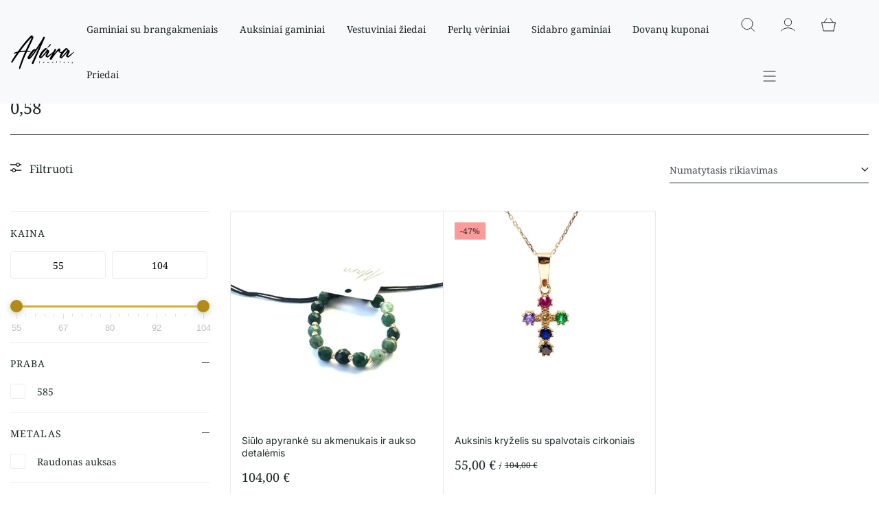

--- FILE ---
content_type: text/html; charset=UTF-8
request_url: https://adara.lt/pozymis/svoris/058/
body_size: 19071
content:
<!DOCTYPE html>
<html lang="lt-LT">
<!--[if lt IE 7]>      <html class="no-js lt-ie9 lt-ie8 lt-ie7"> <![endif]-->
<!--[if IE 7]>         <html class="no-js lt-ie9 lt-ie8"> <![endif]-->
<!--[if IE 8]>         <html class="no-js lt-ie9"> <![endif]-->
<!--[if gt IE 8]><!--> <html class="no-js"> <!--<![endif]-->
<head>
    <meta charset="utf-8">
    <meta http-equiv="X-UA-Compatible" content="IE=edge,chrome=1">
    <meta name="viewport" content="width=device-width, initial-scale=1.0, maximum-scale=6.0, minimum-scale=1.0, user-scalable=yes"/>
	<meta name="facebook-domain-verification" content="vfwrgk5iu6wdz4ff7cq8olj4t7po9n" />
    <link rel="preconnect" href="https://fonts.googleapis.com">
    <link rel="preconnect" href="https://fonts.gstatic.com" crossorigin>
    

    <meta name='robots' content='noindex, follow' />

<!-- Google Tag Manager for WordPress by gtm4wp.com -->
<script data-cfasync="false" data-pagespeed-no-defer>
	var gtm4wp_datalayer_name = "dataLayer";
	var dataLayer = dataLayer || [];
	const gtm4wp_use_sku_instead = false;
	const gtm4wp_currency = 'EUR';
	const gtm4wp_product_per_impression = 10;
	const gtm4wp_clear_ecommerce = false;
	const gtm4wp_datalayer_max_timeout = 2000;
</script>
<!-- End Google Tag Manager for WordPress by gtm4wp.com --><!-- Google Tag Manager -->
<script>(function(w,d,s,l,i){w[l]=w[l]||[];w[l].push({'gtm.start':
new Date().getTime(),event:'gtm.js'});var f=d.getElementsByTagName(s)[0],
j=d.createElement(s),dl=l!='dataLayer'?'&l='+l:'';j.async=true;j.src=
'https://www.googletagmanager.com/gtm.js?id='+i+dl;f.parentNode.insertBefore(j,f);
})(window,document,'script','dataLayer','GTM-P2SSLWXW');</script>
<!-- End Google Tag Manager -->
	
	<!-- This site is optimized with the Yoast SEO plugin v26.5 - https://yoast.com/wordpress/plugins/seo/ -->
	<title>0,58 - Adara.lt</title>
	<meta property="og:locale" content="lt_LT" />
	<meta property="og:type" content="article" />
	<meta property="og:title" content="0,58 - Adara.lt" />
	<meta property="og:url" content="https://adara.lt/pozymis/svoris/058/" />
	<meta property="og:site_name" content="Adara.lt" />
	<meta name="twitter:card" content="summary_large_image" />
	<script type="application/ld+json" class="yoast-schema-graph">{"@context":"https://schema.org","@graph":[{"@type":"CollectionPage","@id":"https://adara.lt/pozymis/svoris/058/","url":"https://adara.lt/pozymis/svoris/058/","name":"0,58 - Adara.lt","isPartOf":{"@id":"https://adara.lt/#website"},"primaryImageOfPage":{"@id":"https://adara.lt/pozymis/svoris/058/#primaryimage"},"image":{"@id":"https://adara.lt/pozymis/svoris/058/#primaryimage"},"thumbnailUrl":"https://adara.lt/wp-content/uploads/2023/11/DBFB4554-D439-4703-8706-82E745A3B7EC-scaled-1.jpeg","breadcrumb":{"@id":"https://adara.lt/pozymis/svoris/058/#breadcrumb"},"inLanguage":"lt-LT"},{"@type":"ImageObject","inLanguage":"lt-LT","@id":"https://adara.lt/pozymis/svoris/058/#primaryimage","url":"https://adara.lt/wp-content/uploads/2023/11/DBFB4554-D439-4703-8706-82E745A3B7EC-scaled-1.jpeg","contentUrl":"https://adara.lt/wp-content/uploads/2023/11/DBFB4554-D439-4703-8706-82E745A3B7EC-scaled-1.jpeg","width":2560,"height":1920},{"@type":"BreadcrumbList","@id":"https://adara.lt/pozymis/svoris/058/#breadcrumb","itemListElement":[{"@type":"ListItem","position":1,"name":"Pradinis","item":"https://adara.lt/"},{"@type":"ListItem","position":2,"name":"Parduotuve","item":"https://adara.lt/parduotuve/"},{"@type":"ListItem","position":3,"name":"0,58"}]},{"@type":"WebSite","@id":"https://adara.lt/#website","url":"https://adara.lt/","name":"Adara.lt","description":"Elektroninė juvelyrinių dirbinių parduotuvė","potentialAction":[{"@type":"SearchAction","target":{"@type":"EntryPoint","urlTemplate":"https://adara.lt/?s={search_term_string}"},"query-input":{"@type":"PropertyValueSpecification","valueRequired":true,"valueName":"search_term_string"}}],"inLanguage":"lt-LT"}]}</script>
	<!-- / Yoast SEO plugin. -->


<link rel='dns-prefetch' href='//omnisnippet1.com' />
<link rel='dns-prefetch' href='//capi-automation.s3.us-east-2.amazonaws.com' />
<link rel='dns-prefetch' href='//cdnjs.cloudflare.com' />
<link rel="alternate" type="application/rss+xml" title="Adara.lt &raquo; 0,58 Svoris srautas" href="https://adara.lt/pozymis/svoris/058/feed/" />

    

<link data-optimized="2" rel="stylesheet" href="https://adara.lt/wp-content/litespeed/css/5a4eaf70717e9ba6f0bc3f77c8e44a60.css?ver=e8d11" />








































<script type="text/javascript" src="https://adara.lt/wp-includes/js/jquery/jquery.min.js?ver=3.7.1" id="jquery-core-js"></script>









<link rel="https://api.w.org/" href="https://adara.lt/wp-json/" />				<meta name="omnisend-site-verification" content="6560a1b976eac5fbbfad9a3a"/>
							
<!-- Google Tag Manager for WordPress by gtm4wp.com -->
<!-- GTM Container placement set to off -->
<script data-cfasync="false" data-pagespeed-no-defer type="text/javascript">
	var dataLayer_content = {"pagePostType":"product","pagePostType2":"tax-product","pageCategory":[],"cartContent":{"totals":{"applied_coupons":[],"discount_total":0,"subtotal":0,"total":0},"items":[]}};
	dataLayer.push( dataLayer_content );
</script>
<script data-cfasync="false" data-pagespeed-no-defer type="text/javascript">
	console.warn && console.warn("[GTM4WP] Google Tag Manager container code placement set to OFF !!!");
	console.warn && console.warn("[GTM4WP] Data layer codes are active but GTM container must be loaded using custom coding !!!");
</script>
<!-- End Google Tag Manager for WordPress by gtm4wp.com -->	<noscript><style>.woocommerce-product-gallery{ opacity: 1 !important; }</style></noscript>
				<script data-service="facebook" data-category="marketing"  type="text/plain">
				!function(f,b,e,v,n,t,s){if(f.fbq)return;n=f.fbq=function(){n.callMethod?
					n.callMethod.apply(n,arguments):n.queue.push(arguments)};if(!f._fbq)f._fbq=n;
					n.push=n;n.loaded=!0;n.version='2.0';n.queue=[];t=b.createElement(e);t.async=!0;
					t.src=v;s=b.getElementsByTagName(e)[0];s.parentNode.insertBefore(t,s)}(window,
					document,'script','https://connect.facebook.net/en_US/fbevents.js');
			</script>
			<!-- WooCommerce Facebook Integration Begin -->
			<script data-service="facebook" data-category="marketing"  type="text/plain">

				fbq('init', '694457482757345', {}, {
    "agent": "woocommerce_0-10.3.7-3.5.15"
});

				document.addEventListener( 'DOMContentLoaded', function() {
					// Insert placeholder for events injected when a product is added to the cart through AJAX.
					document.body.insertAdjacentHTML( 'beforeend', '<div class=\"wc-facebook-pixel-event-placeholder\"></div>' );
				}, false );

			</script>
			<!-- WooCommerce Facebook Integration End -->
			

        <!--[if lt IE 9]>
    <script src="https://oss.maxcdn.com/libs/html5shiv/3.7.0/html5shiv.js"></script>
    <script src="https://oss.maxcdn.com/libs/respond.js/1.4.2/respond.min.js"></script>
    <![endif]-->








</head>


<body data-cmplz=1 class="archive tax-pa_svoris term-602 wp-theme-adara blog theme-adara woocommerce woocommerce-page woocommerce-no-js iconic-woothumbs-adara" >
    <!-- Google Tag Manager (noscript) -->
<noscript><iframe src="https://www.googletagmanager.com/ns.html?id=GTM-P2SSLWXW"
height="0" width="0" style="display:none;visibility:hidden"></iframe></noscript>
<!-- End Google Tag Manager (noscript) -->
    <!--[if lt IE 10]>
    <p class="browsehappy">You are using an <strong>outdated</strong> browser. Please <a href="http://browsehappy.com/">upgrade
        your browser</a> to improve your experience.</p>
    <![endif]-->
    <header>
        <nav class="navbar navbar-inverse navbar-expand-lg fixed-top" role="navigation">
            <div class="container">
                <a href="https://adara.lt/" class="header_logo">
                                            <img width="1920" height="1080"
                             src="https://adara.lt/wp-content/uploads/2023/11/logo.svg" alt="logo" class="logo"/>
                                    </a>

                <div class="side-collapse in">
                    <div id="navbar" class="navbar-collapse">
                        <ul id="menu-pagrindinis-meniu" class="nav navbar-nav"><li itemscope="itemscope" itemtype="https://www.schema.org/SiteNavigationElement" id="menu-item-7953" class="menu-item menu-item-type-taxonomy menu-item-object-product_cat menu-item-7953 nav-item"><a title="Gaminiai su brangakmeniais" href="https://adara.lt/produkto-kategorija/gaminiai-su-brangakmeniais/" class="nav-link">Gaminiai su brangakmeniais</a></li>
<li itemscope="itemscope" itemtype="https://www.schema.org/SiteNavigationElement" id="menu-item-7954" class="menu-item menu-item-type-taxonomy menu-item-object-product_cat menu-item-has-children dropdown menu-item-7954 nav-item"><a title="Auksiniai gaminiai" href="https://adara.lt/produkto-kategorija/auksiniai/" aria-haspopup="true" aria-expanded="false" class="dropdown-toggle nav-link" id="menu-item-dropdown-7954">Auksiniai gaminiai</a><span class="arrow"></span>
<ul class="dropdown-menu" aria-labelledby="menu-item-dropdown-7954" role="menu">
	<li itemscope="itemscope" itemtype="https://www.schema.org/SiteNavigationElement" id="menu-item-8091" class="menu-item menu-item-type-taxonomy menu-item-object-product_cat menu-item-8091 nav-item"><a title="Auskarai" href="https://adara.lt/produkto-kategorija/auksiniai/auskarai/" class="dropdown-item">Auskarai</a></li>
	<li itemscope="itemscope" itemtype="https://www.schema.org/SiteNavigationElement" id="menu-item-7976" class="menu-item menu-item-type-taxonomy menu-item-object-product_cat menu-item-7976 nav-item"><a title="Žiedai" href="https://adara.lt/produkto-kategorija/auksiniai/ziedai/" class="dropdown-item">Žiedai</a></li>
	<li itemscope="itemscope" itemtype="https://www.schema.org/SiteNavigationElement" id="menu-item-7975" class="menu-item menu-item-type-taxonomy menu-item-object-product_cat menu-item-7975 nav-item"><a title="Vestuviniai žiedai" href="https://adara.lt/produkto-kategorija/vestuviniai-ziedai/" class="dropdown-item">Vestuviniai žiedai</a></li>
	<li itemscope="itemscope" itemtype="https://www.schema.org/SiteNavigationElement" id="menu-item-8029" class="menu-item menu-item-type-taxonomy menu-item-object-product_cat menu-item-8029 nav-item"><a title="Grandinėlės su pakabukais" href="https://adara.lt/produkto-kategorija/auksiniai/grandineles-su-pakabukais/" class="dropdown-item">Grandinėlės su pakabukais</a></li>
	<li itemscope="itemscope" itemtype="https://www.schema.org/SiteNavigationElement" id="menu-item-7971" class="menu-item menu-item-type-taxonomy menu-item-object-product_cat menu-item-7971 nav-item"><a title="Grandinėlės" href="https://adara.lt/produkto-kategorija/auksiniai/grandineles/" class="dropdown-item">Grandinėlės</a></li>
	<li itemscope="itemscope" itemtype="https://www.schema.org/SiteNavigationElement" id="menu-item-7969" class="menu-item menu-item-type-taxonomy menu-item-object-product_cat menu-item-7969 nav-item"><a title="Apyrankės" href="https://adara.lt/produkto-kategorija/auksiniai/apyrankes/" class="dropdown-item">Apyrankės</a></li>
	<li itemscope="itemscope" itemtype="https://www.schema.org/SiteNavigationElement" id="menu-item-7973" class="menu-item menu-item-type-taxonomy menu-item-object-product_cat menu-item-7973 nav-item"><a title="Pakabukai" href="https://adara.lt/produkto-kategorija/auksiniai/pakabukai/" class="dropdown-item">Pakabukai</a></li>
	<li itemscope="itemscope" itemtype="https://www.schema.org/SiteNavigationElement" id="menu-item-7974" class="menu-item menu-item-type-taxonomy menu-item-object-product_cat menu-item-7974 nav-item"><a title="Pirsingas" href="https://adara.lt/produkto-kategorija/auksiniai/pirsingas/" class="dropdown-item">Pirsingas</a></li>
	<li itemscope="itemscope" itemtype="https://www.schema.org/SiteNavigationElement" id="menu-item-7977" class="menu-item menu-item-type-taxonomy menu-item-object-product_cat menu-item-7977 nav-item"><a title="Žiogeliai" href="https://adara.lt/produkto-kategorija/auksiniai/ziogeliai/" class="dropdown-item">Žiogeliai</a></li>
</ul>
</li>
<li itemscope="itemscope" itemtype="https://www.schema.org/SiteNavigationElement" id="menu-item-30752" class="menu-item menu-item-type-taxonomy menu-item-object-product_cat menu-item-30752 nav-item"><a title="Vestuviniai žiedai" href="https://adara.lt/produkto-kategorija/vestuviniai-ziedai/" class="nav-link">Vestuviniai žiedai</a></li>
<li itemscope="itemscope" itemtype="https://www.schema.org/SiteNavigationElement" id="menu-item-31684" class="menu-item menu-item-type-custom menu-item-object-custom menu-item-31684 nav-item"><a title="Perlų vėriniai" href="https://adara.lt/produkto-kategorija/perlu-veriniai/" class="nav-link">Perlų vėriniai</a></li>
<li itemscope="itemscope" itemtype="https://www.schema.org/SiteNavigationElement" id="menu-item-7955" class="menu-item menu-item-type-taxonomy menu-item-object-product_cat menu-item-has-children dropdown menu-item-7955 nav-item"><a title="Sidabro gaminiai" href="https://adara.lt/produkto-kategorija/sidabro-gaminiai/" aria-haspopup="true" aria-expanded="false" class="dropdown-toggle nav-link" id="menu-item-dropdown-7955">Sidabro gaminiai</a><span class="arrow"></span>
<ul class="dropdown-menu" aria-labelledby="menu-item-dropdown-7955" role="menu">
	<li itemscope="itemscope" itemtype="https://www.schema.org/SiteNavigationElement" id="menu-item-8092" class="menu-item menu-item-type-taxonomy menu-item-object-product_cat menu-item-8092 nav-item"><a title="Auskarai" href="https://adara.lt/produkto-kategorija/sidabro-gaminiai/auskarai-sidabro-gaminiai/" class="dropdown-item">Auskarai</a></li>
	<li itemscope="itemscope" itemtype="https://www.schema.org/SiteNavigationElement" id="menu-item-7984" class="menu-item menu-item-type-taxonomy menu-item-object-product_cat menu-item-7984 nav-item"><a title="Žiedai" href="https://adara.lt/produkto-kategorija/sidabro-gaminiai/ziedai-sidabro-gaminiai/" class="dropdown-item">Žiedai</a></li>
	<li itemscope="itemscope" itemtype="https://www.schema.org/SiteNavigationElement" id="menu-item-7979" class="menu-item menu-item-type-taxonomy menu-item-object-product_cat menu-item-7979 nav-item"><a title="Auskarai" href="https://adara.lt/produkto-kategorija/sidabro-gaminiai/auskarai-sidabro-gaminiai/" class="dropdown-item">Auskarai</a></li>
	<li itemscope="itemscope" itemtype="https://www.schema.org/SiteNavigationElement" id="menu-item-7980" class="menu-item menu-item-type-taxonomy menu-item-object-product_cat menu-item-7980 nav-item"><a title="Grandinėlės" href="https://adara.lt/produkto-kategorija/sidabro-gaminiai/grandineles-sidabro-gaminiai/" class="dropdown-item">Grandinėlės</a></li>
	<li itemscope="itemscope" itemtype="https://www.schema.org/SiteNavigationElement" id="menu-item-7981" class="menu-item menu-item-type-taxonomy menu-item-object-product_cat menu-item-7981 nav-item"><a title="Grandinėlės su pakabukais" href="https://adara.lt/produkto-kategorija/sidabro-gaminiai/grandineles-su-pakabukais-sidabro-gaminiai/" class="dropdown-item">Grandinėlės su pakabukais</a></li>
	<li itemscope="itemscope" itemtype="https://www.schema.org/SiteNavigationElement" id="menu-item-7982" class="menu-item menu-item-type-taxonomy menu-item-object-product_cat menu-item-7982 nav-item"><a title="Pakabukai" href="https://adara.lt/produkto-kategorija/sidabro-gaminiai/pakabukai-sidabro-gaminiai/" class="dropdown-item">Pakabukai</a></li>
	<li itemscope="itemscope" itemtype="https://www.schema.org/SiteNavigationElement" id="menu-item-7978" class="menu-item menu-item-type-taxonomy menu-item-object-product_cat menu-item-7978 nav-item"><a title="Apyrankės" href="https://adara.lt/produkto-kategorija/sidabro-gaminiai/apyrankes-sidabro-gaminiai/" class="dropdown-item">Apyrankės</a></li>
	<li itemscope="itemscope" itemtype="https://www.schema.org/SiteNavigationElement" id="menu-item-7983" class="menu-item menu-item-type-taxonomy menu-item-object-product_cat menu-item-7983 nav-item"><a title="Pirsingas" href="https://adara.lt/produkto-kategorija/sidabro-gaminiai/pirsingas-sidabro-gaminiai/" class="dropdown-item">Pirsingas</a></li>
	<li itemscope="itemscope" itemtype="https://www.schema.org/SiteNavigationElement" id="menu-item-7985" class="menu-item menu-item-type-taxonomy menu-item-object-product_cat menu-item-7985 nav-item"><a title="Žiogeliai" href="https://adara.lt/produkto-kategorija/sidabro-gaminiai/ziogeliai-sidabro-gaminiai/" class="dropdown-item">Žiogeliai</a></li>
</ul>
</li>
<li itemscope="itemscope" itemtype="https://www.schema.org/SiteNavigationElement" id="menu-item-7956" class="menu-item menu-item-type-taxonomy menu-item-object-product_cat menu-item-7956 nav-item"><a title="Dovanų kuponai" href="https://adara.lt/produkto-kategorija/dovanu-kuponai/" class="nav-link">Dovanų kuponai</a></li>
<li itemscope="itemscope" itemtype="https://www.schema.org/SiteNavigationElement" id="menu-item-7986" class="menu-item menu-item-type-taxonomy menu-item-object-product_cat menu-item-7986 nav-item"><a title="Priedai" href="https://adara.lt/produkto-kategorija/papuosalu-valymo-priemones/" class="nav-link">Priedai</a></li>
<li itemscope="itemscope" itemtype="https://www.schema.org/SiteNavigationElement" id="menu-item-252" class="menu-item menu-item-type-post_type menu-item-object-page menu-item-252 nav-item mobile-item"><a title="Apie Adara" href="https://adara.lt/apie-adara/" class="nav-link">Apie Adara</a></li>
<li itemscope="itemscope" itemtype="https://www.schema.org/SiteNavigationElement" id="menu-item-227" class="menu-item menu-item-type-post_type menu-item-object-page menu-item-227 nav-item mobile-item"><a title="D.U.K" href="https://adara.lt/duk/" class="nav-link">D.U.K</a></li>
<li itemscope="itemscope" itemtype="https://www.schema.org/SiteNavigationElement" id="menu-item-262" class="menu-item menu-item-type-post_type menu-item-object-page menu-item-262 nav-item mobile-item"><a title="Naujienos" href="https://adara.lt/naujienos/" class="nav-link">Naujienos</a></li>
<li itemscope="itemscope" itemtype="https://www.schema.org/SiteNavigationElement" id="menu-item-228" class="menu-item menu-item-type-post_type menu-item-object-page menu-item-228 nav-item mobile-item"><a title="Prekių grąžinimas" href="https://adara.lt/prekiu-grazinimas/" class="nav-link">Prekių grąžinimas</a></li>
<li itemscope="itemscope" itemtype="https://www.schema.org/SiteNavigationElement" id="menu-item-229" class="menu-item menu-item-type-post_type menu-item-object-page menu-item-229 nav-item mobile-item"><a title="Pristatymas" href="https://adara.lt/pristatymas/" class="nav-link">Pristatymas</a></li>
<li itemscope="itemscope" itemtype="https://www.schema.org/SiteNavigationElement" id="menu-item-230" class="menu-item menu-item-type-post_type menu-item-object-page menu-item-230 nav-item mobile-item"><a title="Taisyklės" href="https://adara.lt/taisykles/" class="nav-link">Taisyklės</a></li>
<li itemscope="itemscope" itemtype="https://www.schema.org/SiteNavigationElement" id="menu-item-104" class="menu-item menu-item-type-post_type menu-item-object-page menu-item-104 nav-item mobile-item"><a title="Kontaktai" href="https://adara.lt/kontaktai/" class="nav-link">Kontaktai</a></li>
</ul>                    </div>
                    <div class="close d-xl-none d-block" data-toggle="collapse-side" data-target=".side-collapse">&#xD7;</div>
                </div>

                <div class="misc">
                    <ul class="woo-items">
                        <li class="position-relative">
                            <a href="#" class="open-search"></a>
                            <div class="search-form">
                                <form action="https://adara.lt/parduotuve/" method="get">
                                    <input type="text" name="s" id="search2" class="form-control search-icon-white" value="" placeholder="Ieškoti...">
                                    <input type="hidden" name="post_type" value="product" />
                                    <div class="dropdown-results"></div>
                                </form>
                                <div class="close-search icon-close-black close-search"></div>
                            </div>
                        </li>
                        <li class="">
                            <a href="https://adara.lt/paskyra/" class="icon-my-account"></a>
                        </li>
                        <li class="">
                            <a href="https://adara.lt/krepselis/" class="icon-basket"></a>
                        </li>
                        <li class="dropdown">
                            <a href="#" data-toggle="collapse-side" data-target=".side-collapse" type="button" class="navbar-toggler icon-menu"></a>
                            <ul id="menu-antrinis-meniu-1" class="dropdown-menu"><li itemscope="itemscope" itemtype="https://www.schema.org/SiteNavigationElement" class="menu-item menu-item-type-post_type menu-item-object-page menu-item-252 nav-item mobile-item"><a title="Apie Adara" href="https://adara.lt/apie-adara/" class="nav-link">Apie Adara</a></li>
<li itemscope="itemscope" itemtype="https://www.schema.org/SiteNavigationElement" class="menu-item menu-item-type-post_type menu-item-object-page menu-item-227 nav-item mobile-item"><a title="D.U.K" href="https://adara.lt/duk/" class="nav-link">D.U.K</a></li>
<li itemscope="itemscope" itemtype="https://www.schema.org/SiteNavigationElement" class="menu-item menu-item-type-post_type menu-item-object-page menu-item-262 nav-item mobile-item"><a title="Naujienos" href="https://adara.lt/naujienos/" class="nav-link">Naujienos</a></li>
<li itemscope="itemscope" itemtype="https://www.schema.org/SiteNavigationElement" class="menu-item menu-item-type-post_type menu-item-object-page menu-item-228 nav-item mobile-item"><a title="Prekių grąžinimas" href="https://adara.lt/prekiu-grazinimas/" class="nav-link">Prekių grąžinimas</a></li>
<li itemscope="itemscope" itemtype="https://www.schema.org/SiteNavigationElement" class="menu-item menu-item-type-post_type menu-item-object-page menu-item-229 nav-item mobile-item"><a title="Pristatymas" href="https://adara.lt/pristatymas/" class="nav-link">Pristatymas</a></li>
<li itemscope="itemscope" itemtype="https://www.schema.org/SiteNavigationElement" class="menu-item menu-item-type-post_type menu-item-object-page menu-item-230 nav-item mobile-item"><a title="Taisyklės" href="https://adara.lt/taisykles/" class="nav-link">Taisyklės</a></li>
<li itemscope="itemscope" itemtype="https://www.schema.org/SiteNavigationElement" class="menu-item menu-item-type-post_type menu-item-object-page menu-item-104 nav-item mobile-item"><a title="Kontaktai" href="https://adara.lt/kontaktai/" class="nav-link">Kontaktai</a></li>
</ul>                        </li>
                    </ul>
                </div>

            </div>
        </nav>
    </header>

<div class="page-title">
    <div class="container">
        <p class="text-left" id="breadcrumbs"><span><span><a href="https://adara.lt/">Pradinis</a></span> » <span><a href="https://adara.lt/parduotuve/">Parduotuve</a></span> » <span class="breadcrumb_last" aria-current="page">0,58</span></span></p>
        <div class="title-description mb-2r">
            <h1>0,58</h1>        </div>
    </div>
</div>
<div id="primary" class="content-area"><main id="main" class="site-main" role="main">
<div id="" class="section pt-0">
    <div class="container">
        <div class="row">
            <div class="d-lg-block d-xl-block col-lg-4 col-xl-3 sidebar">
                

    <ul id="widget-area" class="widget-area" role="complementary">
        <li id="woof_widget-2" class="widget WOOF_Widget">        <div class="widget widget-woof">
            <h2 class="widgettitle">Filtruoti</h2>


            
            



            <div data-slug="" class="woof woof_sid woof_sid_widget " data-sid="widget" data-shortcode="woof sid=&#039;widget&#039; mobile_mode=&#039;0&#039; autosubmit=&#039;-1&#039; start_filtering_btn=&#039;0&#039; price_filter=&#039;3&#039; redirect=&#039;&#039; ajax_redraw=&#039;0&#039; btn_position=&#039;b&#039; dynamic_recount=&#039;1&#039; " data-redirect="" data-autosubmit="1" data-ajax-redraw="0">
                                
                <!--- here is possible to drop html code which is never redraws by AJAX ---->
                
                <div class="woof_redraw_zone" data-woof-ver="3.3.4.4" data-icheck-skin="square_aero">
                                        
                                            
                

                                    <div data-css-class="woof_price3_search_container" class="woof_price3_search_container woof_container woof_price_filter  woof_fs_by_price ">
                        <div class="woof_container_overlay_item"></div>
                        <div class="woof_container_inner">
                                                            <h4>
                                Kaina                                                                </h4>
                            
                            
    <div class="woof_price_filter_txt_slider">
		<label class="woof_wcga_label_hide"  for="69667475e3d8f_from">Kaina nuo</label>
        <input id="69667475e3d8f_from" type="number" class="woof_price_filter_txt woof_price_filter_txt_from" placeholder="55" data-value="55" value="55" />&nbsp;
        <label class="woof_wcga_label_hide"  for="69667475e3d8f_to">Kaina iki</label>
		<input id="69667475e3d8f_to" type="number" class="woof_price_filter_txt woof_price_filter_txt_to" placeholder="104" name="max_price" data-value="104" value="104" />
                <div class="woof_float_none"></div>
    </div>
<label class="woof_wcga_label_hide"  for="69667475e3d8f">Kainų filtras</label>
<input class="woof_range_slider" id="69667475e3d8f" data-skin="round" data-taxes="1" data-min="55" data-max="104" data-min-now="55" data-max-now="104" data-step="1" data-slider-prefix="" data-slider-postfix=" &euro;" value="" />

                        </div>
                    </div>
                

                                
                        <div data-css-class="woof_container_pa_praba" class="woof_container woof_container_checkbox woof_container_pa_praba woof_container_9 woof_container_praba  woof_fs_pa_praba ">
            <div class="woof_container_overlay_item"></div>
            <div class="woof_container_inner woof_container_inner_praba">
                                                <h4>
                                Praba                                                                            <a href="javascript: void(0);" title="perjungti" class="woof_front_toggle woof_front_toggle_opened" data-condition="opened">-</a>
                                            </h4>
                                                            <div class="woof_block_html_items woof_section_scrolled" style="max-height:300px; overflow-y: auto;">
                                <ul class="woof_list woof_list_checkbox">
                                


            <li class="woof_term_48 " >
                <input type="checkbox"  id="woof_48_69667475e40ca" class="woof_checkbox_term woof_checkbox_term_48" data-tax="pa_praba" name="585" data-term-id="48" value="48"  />
                <label  class="woof_checkbox_label " for="woof_48_69667475e40ca">585</label>
                            <input type="hidden" value="585" data-anchor="woof_n_pa_praba_585" />

            </li>


                        
        </ul>
                            </div>
                            
                <input type="hidden" name="woof_t_pa_praba" value="Produkto Praba" /><!-- for red button search nav panel -->

            </div>
        </div>
                <div data-css-class="woof_container_pa_metalas" class="woof_container woof_container_checkbox woof_container_pa_metalas woof_container_10 woof_container_metalas  woof_fs_pa_metalas ">
            <div class="woof_container_overlay_item"></div>
            <div class="woof_container_inner woof_container_inner_metalas">
                                                <h4>
                                Metalas                                                                            <a href="javascript: void(0);" title="perjungti" class="woof_front_toggle woof_front_toggle_opened" data-condition="opened">-</a>
                                            </h4>
                                                            <div class="woof_block_html_items woof_section_scrolled" style="max-height:300px; overflow-y: auto;">
                                <ul class="woof_list woof_list_checkbox">
                                                                                


            <li class="woof_term_47 " >
                <input type="checkbox"  id="woof_47_69667475e67c0" class="woof_checkbox_term woof_checkbox_term_47" data-tax="pa_metalas" name="raudonas-auksas" data-term-id="47" value="47"  />
                <label  class="woof_checkbox_label " for="woof_47_69667475e67c0">Raudonas auksas</label>
                            <input type="hidden" value="Raudonas auksas" data-anchor="woof_n_pa_metalas_raudonas-auksas" />

            </li>


                        
        </ul>
                            </div>
                            
                <input type="hidden" name="woof_t_pa_metalas" value="Produkto Metalas" /><!-- for red button search nav panel -->

            </div>
        </div>
                <div data-css-class="woof_container_pa_ilgis" class="woof_container woof_container_checkbox woof_container_pa_ilgis woof_container_11 woof_container_ilgis  woof_fs_pa_ilgis ">
            <div class="woof_container_overlay_item"></div>
            <div class="woof_container_inner woof_container_inner_ilgis">
                                                <h4>
                                Ilgis                                                                            <a href="javascript: void(0);" title="perjungti" class="woof_front_toggle woof_front_toggle_closed" data-condition="closed">+</a>
                                            </h4>
                                                            <div class="woof_block_html_items woof_closed_block woof_closed_block woof_section_scrolled" style="max-height:300px; overflow-y: auto;">
                                <ul class="woof_list woof_list_checkbox">
                                                                                                                                                                                                                                                                                                                                                                                                                                                                                                                                                                                                                                                                                                                                                                                                                                                                                                                                                                                                                                                                                                                                                                    
        </ul>
                            </div>
                            
                <input type="hidden" name="woof_t_pa_ilgis" value="Produkto Ilgis" /><!-- for red button search nav panel -->

            </div>
        </div>
                <div data-css-class="woof_container_pa_dydis" class="woof_container woof_container_checkbox woof_container_pa_dydis woof_container_12 woof_container_dydis  woof_fs_pa_dydis ">
            <div class="woof_container_overlay_item"></div>
            <div class="woof_container_inner woof_container_inner_dydis">
                                                <h4>
                                Dydis                                                                            <a href="javascript: void(0);" title="perjungti" class="woof_front_toggle woof_front_toggle_closed" data-condition="closed">+</a>
                                            </h4>
                                                            <div class="woof_block_html_items woof_closed_block woof_closed_block woof_section_scrolled" style="max-height:300px; overflow-y: auto;">
                                <ul class="woof_list woof_list_checkbox">
                                                                                                                                                                                                                                                                                                                                                                                
        </ul>
                            </div>
                            
                <input type="hidden" name="woof_t_pa_dydis" value="Produkto Dydis" /><!-- for red button search nav panel -->

            </div>
        </div>
                <div data-css-class="woof_container_pa_akmuo" class="woof_container woof_container_checkbox woof_container_pa_akmuo woof_container_13 woof_container_akmuo  woof_fs_pa_akmuo ">
            <div class="woof_container_overlay_item"></div>
            <div class="woof_container_inner woof_container_inner_akmuo">
                                                <h4>
                                Akmuo                                                                            <a href="javascript: void(0);" title="perjungti" class="woof_front_toggle woof_front_toggle_closed" data-condition="closed">+</a>
                                            </h4>
                                                            <div class="woof_block_html_items woof_closed_block woof_closed_block woof_section_scrolled" style="max-height:300px; overflow-y: auto;">
                                <ul class="woof_list woof_list_checkbox">
                                                                                


            <li class="woof_term_56 " >
                <input type="checkbox"  id="woof_56_6966747620b71" class="woof_checkbox_term woof_checkbox_term_56" data-tax="pa_akmuo" name="cirkoniai" data-term-id="56" value="56"  />
                <label  class="woof_checkbox_label " for="woof_56_6966747620b71">cirkoniai</label>
                            <input type="hidden" value="cirkoniai" data-anchor="woof_n_pa_akmuo_cirkoniai" />

            </li>


                                                                                                                                                                                                                                                
        </ul>
                            </div>
                            
                <input type="hidden" name="woof_t_pa_akmuo" value="Produkto Akmuo" /><!-- for red button search nav panel -->

            </div>
        </div>
                <div data-css-class="woof_container_pa_uzsegimo-tipas" class="woof_container woof_container_checkbox woof_container_pa_uzsegimo-tipas woof_container_14 woof_container_usegimotipas  woof_fs_pa_uzsegimo-tipas ">
            <div class="woof_container_overlay_item"></div>
            <div class="woof_container_inner woof_container_inner_usegimotipas">
                                                <h4>
                                Užsegimo tipas                                                                            <a href="javascript: void(0);" title="perjungti" class="woof_front_toggle woof_front_toggle_closed" data-condition="closed">+</a>
                                            </h4>
                                                            <div class="woof_block_html_items woof_closed_block woof_closed_block woof_section_scrolled" style="max-height:300px; overflow-y: auto;">
                                <ul class="woof_list woof_list_checkbox">
                                                                                                                                            


            <li class="woof_term_234 " >
                <input type="checkbox"  id="woof_234_696674762b204" class="woof_checkbox_term woof_checkbox_term_234" data-tax="pa_uzsegimo-tipas" name="uztraukiamas" data-term-id="234" value="234"  />
                <label  class="woof_checkbox_label " for="woof_234_696674762b204">Užtraukiamas</label>
                            <input type="hidden" value="Užtraukiamas" data-anchor="woof_n_pa_uzsegimo-tipas_uztraukiamas" />

            </li>


                        
        </ul>
                            </div>
                            
                <input type="hidden" name="woof_t_pa_uzsegimo-tipas" value="Produkto Užsegimo tipas" /><!-- for red button search nav panel -->

            </div>
        </div>
                <div data-css-class="woof_container_pa_pynimas" class="woof_container woof_container_checkbox woof_container_pa_pynimas woof_container_15 woof_container_pynimas  woof_fs_pa_pynimas ">
            <div class="woof_container_overlay_item"></div>
            <div class="woof_container_inner woof_container_inner_pynimas">
                                                <h4>
                                Pynimas                                                                            <a href="javascript: void(0);" title="perjungti" class="woof_front_toggle woof_front_toggle_closed" data-condition="closed">+</a>
                                            </h4>
                                                            <div class="woof_block_html_items woof_closed_block woof_closed_block woof_section_scrolled" style="max-height:300px; overflow-y: auto;">
                                <ul class="woof_list woof_list_checkbox">
                                                                                                                                                                    
        </ul>
                            </div>
                            
                <input type="hidden" name="woof_t_pa_pynimas" value="Produkto Pynimas" /><!-- for red button search nav panel -->

            </div>
        </div>
        

                                <div class="woof_submit_search_form_container"></div>
        
                    


                </div>

            </div>



                    </div>
        </li>
    </ul><!-- .widget-area -->

            </div>
            <div class="col-lg-8 col-xl-9 content">

                <div class="row">
                    <div class="offset-lg-6 col-lg-6 offset-xl-8 col-xl-4">
                        
<form class="woocommerce-ordering" method="get">
	<select name="orderby" class="orderby form-control" aria-label="Parduotuvės užsakymas">
					<option value="menu_order"  selected='selected'>Numatytasis rikiavimas</option>
					<option value="popularity" >Rikiuoti pagal populiarumą</option>
					<option value="date" >Rikiuoti nuo naujausių</option>
					<option value="price" >Rikiuoti pagal kainą (min → maks)</option>
					<option value="price-desc" >Rikiuoti pagal kainą (maks → min)</option>
			</select>
	<input type="hidden" name="paged" value="1" />
	</form>
                    </div>
                </div>

                <div class="woocommerce-notices-wrapper"></div>
                <div class="row products no-gutters columns-3">


<div class="in-loop col-6 col-sm-6 col-lg-6 col-xl-4 product type-product post-3929 status-publish first instock product_cat-apyrankes product_cat-auksiniai product_tag-siulo-apyranke has-post-thumbnail taxable shipping-taxable purchasable product-type-simple">
    <div class="inner">
        <a href="https://adara.lt/produktas/siulo-apyranke-su-akmenukais-ir-aukso-detalemis-3/">
            
            <div class="image">
                

<img width="500" height="500" src="https://adara.lt/wp-content/uploads/2023/11/DBFB4554-D439-4703-8706-82E745A3B7EC-scaled-1-500x500.jpeg" class="attachment-woocommerce_thumbnail size-woocommerce_thumbnail" alt="Siūlo apyrankė su akmenukais ir aukso detalėmis" decoding="async" fetchpriority="high" srcset="https://adara.lt/wp-content/uploads/2023/11/DBFB4554-D439-4703-8706-82E745A3B7EC-scaled-1-500x500.jpeg 500w, https://adara.lt/wp-content/uploads/2023/11/DBFB4554-D439-4703-8706-82E745A3B7EC-scaled-1-150x150.jpeg 150w, https://adara.lt/wp-content/uploads/2023/11/DBFB4554-D439-4703-8706-82E745A3B7EC-scaled-1-800x800.jpeg 800w" sizes="(max-width: 500px) 100vw, 500px" />
                            </div>

            <div class="meta-wrapper">
                <h3 class="woocommerce-loop-product__title">Siūlo apyrankė su akmenukais ir aukso detalėmis</h3>
                
	<span class="price"><span class="woocommerce-Price-amount amount"><bdi>104,00&nbsp;<span class="woocommerce-Price-currencySymbol">&euro;</span></bdi></span></span>
<span class="gtm4wp_productdata" style="display:none; visibility:hidden;" data-gtm4wp_product_data="{&quot;internal_id&quot;:3929,&quot;item_id&quot;:3929,&quot;item_name&quot;:&quot;Si\u016blo apyrank\u0117 su akmenukais ir aukso detal\u0117mis&quot;,&quot;sku&quot;:&quot;A61076418&quot;,&quot;price&quot;:104,&quot;stocklevel&quot;:null,&quot;stockstatus&quot;:&quot;instock&quot;,&quot;google_business_vertical&quot;:&quot;retail&quot;,&quot;item_category&quot;:&quot;Apyrank\u0117s&quot;,&quot;id&quot;:3929,&quot;productlink&quot;:&quot;https:\/\/adara.lt\/produktas\/siulo-apyranke-su-akmenukais-ir-aukso-detalemis-3\/&quot;,&quot;item_list_name&quot;:&quot;General Product List&quot;,&quot;index&quot;:1,&quot;product_type&quot;:&quot;simple&quot;,&quot;item_brand&quot;:&quot;&quot;}"></span>            </div>
        </a>
    </div>
</div>


<div class="in-loop col-6 col-sm-6 col-lg-6 col-xl-4 product type-product post-5039 status-publish outofstock product_cat-auksiniai product_cat-pakabukai product_tag-kryzeliai has-post-thumbnail sale taxable shipping-taxable purchasable product-type-simple">
    <div class="inner">
        <a href="https://adara.lt/produktas/auksinis-kryzelis-su-spalvotais-cirkoniais/">
            
            <div class="image">
                

<span class="onsale">-47%</span><img width="500" height="500" src="https://adara.lt/wp-content/uploads/2023/11/2453A157-39ED-466C-90DA-38A4794E2668-500x500.jpeg" class="attachment-woocommerce_thumbnail size-woocommerce_thumbnail" alt="Auksinis kryželis su spalvotais cirkoniais" decoding="async" srcset="https://adara.lt/wp-content/uploads/2023/11/2453A157-39ED-466C-90DA-38A4794E2668-500x500.jpeg 500w, https://adara.lt/wp-content/uploads/2023/11/2453A157-39ED-466C-90DA-38A4794E2668-150x150.jpeg 150w, https://adara.lt/wp-content/uploads/2023/11/2453A157-39ED-466C-90DA-38A4794E2668-800x800.jpeg 800w" sizes="(max-width: 500px) 100vw, 500px" />
                                    <div class="hover-img">
                        <img width="500" height="500" src="https://adara.lt/wp-content/uploads/2023/11/photo_2023-02-23_12-06-57-500x500.jpg" class="attachment-woocommerce_thumbnail size-woocommerce_thumbnail" alt="" decoding="async" srcset="https://adara.lt/wp-content/uploads/2023/11/photo_2023-02-23_12-06-57-500x500.jpg 500w, https://adara.lt/wp-content/uploads/2023/11/photo_2023-02-23_12-06-57-150x150.jpg 150w" sizes="(max-width: 500px) 100vw, 500px" />                    </div>
                            </div>

            <div class="meta-wrapper">
                <h3 class="woocommerce-loop-product__title">Auksinis kryželis su spalvotais cirkoniais</h3>
                
	<span class="price"><del aria-hidden="true"><span class="woocommerce-Price-amount amount"><bdi>104,00&nbsp;<span class="woocommerce-Price-currencySymbol">&euro;</span></bdi></span></del> <span class="screen-reader-text">Original price was: 104,00&nbsp;&euro;.</span><ins aria-hidden="true"><span class="woocommerce-Price-amount amount"><bdi>55,00&nbsp;<span class="woocommerce-Price-currencySymbol">&euro;</span></bdi></span></ins><span class="screen-reader-text">Current price is: 55,00&nbsp;&euro;.</span></span>
<span class="gtm4wp_productdata" style="display:none; visibility:hidden;" data-gtm4wp_product_data="{&quot;internal_id&quot;:5039,&quot;item_id&quot;:5039,&quot;item_name&quot;:&quot;Auksinis kry\u017eelis su spalvotais cirkoniais&quot;,&quot;sku&quot;:&quot;P8870000999&quot;,&quot;price&quot;:55,&quot;stocklevel&quot;:0,&quot;stockstatus&quot;:&quot;outofstock&quot;,&quot;google_business_vertical&quot;:&quot;retail&quot;,&quot;item_category&quot;:&quot;Pakabukai&quot;,&quot;id&quot;:5039,&quot;productlink&quot;:&quot;https:\/\/adara.lt\/produktas\/auksinis-kryzelis-su-spalvotais-cirkoniais\/&quot;,&quot;item_list_name&quot;:&quot;General Product List&quot;,&quot;index&quot;:2,&quot;product_type&quot;:&quot;simple&quot;,&quot;item_brand&quot;:&quot;&quot;}"></span>            </div>
        </a>
    </div>
</div>


</div>

                            </div>
        </div>
    </div>
</div>

</main></div>

    <div class="section reviews multiple pb-3">
        <div class="container">
            <div class="row">
                <div class="col-lg-5 col-xl-4 text">
                    <h2 style="text-align: left;">Klientų atsiliepimai</h2>
<p style="text-align: left;"><a href="https://adara.lt/wp-content/uploads/2023/11/stars.png"><img loading="lazy" decoding="async" class="alignnone wp-image-8018" src="https://adara.lt/wp-content/uploads/2023/11/stars.png" alt="" width="90" height="14" /></a></p>
<p> Vidutinis įvertinimas: 5.0</p>
<p><a href="https://www.facebook.com/adaralt/reviews" target="_blank" rel="noopener">Palikti atsiliepimą</a></p>
                </div>
                <div class="col-lg-7 col-xl-8 content position-relative">
                    <div class="inner">
                        <div class="swiper-container testimonial-multiple-slider">
                            <div class="swiper-wrapper">
                                                                    <div class="swiper-slide">
                                        <div class="inner">
                                            <p>ačiū labai už gražius vaikiškus auskariukus! šiltas bendravimas,greitas pristatymas į Airiją ir puiki prekė ačiū Jums labai!!!!</p>
                                            <span>Genovaite Merkeliene</span>

                                        </div>
                                    </div>
                                                                    <div class="swiper-slide">
                                        <div class="inner">
                                            <p>Ačiū už operatyvumą ir malonų bendravimą <span class="x3nfvp2 x1j61x8r x1fcty0u xdj266r xhhsvwb xat24cr xgzva0m xxymvpz xxk0z11 xvy4d1p"><img loading="lazy" decoding="async" class="xz74otr" src="https://z-p3-static.xx.fbcdn.net/images/emoji.php/v9/t2f/1/24/2665.png" alt="♥️" width="24" height="24" /></span></p>
                                            <span>Jarūnė Kriukelė</span>

                                        </div>
                                    </div>
                                                                    <div class="swiper-slide">
                                        <div class="inner">
                                            <p>Sveiki! Isigijau auksini papuosala. Puikus pasirinkimas. Taip pat tobula pardaveja Marija. Aciu Jums ir sekmes versle!!<span class="x3nfvp2 x1j61x8r x1fcty0u xdj266r xhhsvwb xat24cr xgzva0m xxymvpz xlup9mm x1kky2od"><img loading="lazy" decoding="async" class="xz74otr" src="https://z-p3-static.xx.fbcdn.net/images/emoji.php/v9/t57/1/16/1f609.png" alt="😉" width="16" height="16" /></span><span class="x3nfvp2 x1j61x8r x1fcty0u xdj266r xhhsvwb xat24cr xgzva0m xxymvpz xlup9mm x1kky2od"><img loading="lazy" decoding="async" class="xz74otr" src="https://z-p3-static.xx.fbcdn.net/images/emoji.php/v9/tfc/1/16/1f44d.png" alt="👍" width="16" height="16" /></span><span class="x3nfvp2 x1j61x8r x1fcty0u xdj266r xhhsvwb xat24cr xgzva0m xxymvpz xlup9mm x1kky2od"><img loading="lazy" decoding="async" class="xz74otr" src="https://z-p3-static.xx.fbcdn.net/images/emoji.php/v9/tf0/1/16/1f338.png" alt="🌸" width="16" height="16" /></span></p>
                                            <span>Marija Šturmina</span>

                                        </div>
                                    </div>
                                                                    <div class="swiper-slide">
                                        <div class="inner">
                                            <p>Rekomenduoju ir pirkti ir dalyvauti konkursuose nes cia ir laimi nuostabius papuosalus ir gali juos isigyti super prekes, super bendravimas sauni parduotuve.</p>
                                            <span>Aiste Zizaite</span>

                                        </div>
                                    </div>
                                                                    <div class="swiper-slide">
                                        <div class="inner">
                                            <p>Ačiū labai už kokybiškus auskariukus. <span class="x3nfvp2 x1j61x8r x1fcty0u xdj266r xhhsvwb xat24cr xgzva0m xxymvpz xlup9mm x1kky2od"><img loading="lazy" decoding="async" class="xz74otr" src="https://z-p3-static.xx.fbcdn.net/images/emoji.php/v9/t6c/1/16/2764.png" alt="❤" width="16" height="16" /></span></p>
                                            <span>Antanas Mockus</span>

                                        </div>
                                    </div>
                                                                    <div class="swiper-slide">
                                        <div class="inner">
                                            <p>Labai patiko, likau patenkinta<span class="x3nfvp2 x1j61x8r x1fcty0u xdj266r xhhsvwb xat24cr xgzva0m xxymvpz xxk0z11 xvy4d1p"><img loading="lazy" decoding="async" class="xz74otr" src="https://z-p3-static.xx.fbcdn.net/images/emoji.php/v9/t5c/1/24/1f60a.png" alt="😊" width="24" height="24" /></span></p>
                                            <span>Jovita Lekavičiūtė</span>

                                        </div>
                                    </div>
                                                                    <div class="swiper-slide">
                                        <div class="inner">
                                            <p><span class="x3nfvp2 x1j61x8r x1fcty0u xdj266r xhhsvwb xat24cr xgzva0m xxymvpz xlup9mm x1kky2od"><img loading="lazy" decoding="async" class="xz74otr" src="https://z-p3-static.xx.fbcdn.net/images/emoji.php/v9/tf1/1/16/1f4af.png" alt="💯" width="16" height="16" /></span>% kokybė garantuota pristatymas per1d.likau patenkinta aciū jums <a class="x1i10hfl xjbqb8w x1ejq31n xd10rxx x1sy0etr x17r0tee x972fbf xcfux6l x1qhh985 xm0m39n x9f619 x1ypdohk xt0psk2 xe8uvvx xdj266r x11i5rnm xat24cr x1mh8g0r xexx8yu x4uap5 x18d9i69 xkhd6sd x16tdsg8 xggy1nq x1a2a7pz xt0b8zv x1hl2dhg x1fey0fg" tabindex="0" role="link" href="https://l.facebook.com/l.php?u=http%3A%2F%2FAdara.lt%2F%3Ffbclid%3DIwZXh0bgNhZW0CMTAAAR0V_T_mY-09UmSia7pDcvQVM1cQXW8LZ7fdJQ8N2fq6_D2Rf_O4xbvIweY_aem_ATQ3GBHDA-QiqSmSa0jRw7btpAdM1JAtfKbBwtYrgrZFSF3zQNWpOfg0MP8N_WG1ullFGpR_13T93OgQ6fy4mLNs&amp;h=AT3L0e0mZ4_NqB4hLiSakHh-qXzC4Cf272y8wNFHHB5WyTYdHeAMfRf40z_lSI_iEItzInxwPs0O4KEgXTVJBSk0kH0W6xWag-uygyttrPW699Gvl7WEFf6Yp5aJUXFhSUAD&amp;__tn__=-UK-R&amp;c[0]=AT3dz0-sNqYlZd0nnBf5dy-v1jR1RGmXN260hKQgRrzK5ruJv84Bnp0bWfemEVK_PL4DTA8rZE33pzrz51LpVmWCBqOnfu9zc1ScM63YeG6osTuhGhjZ3ITMBkRWfPI" target="_blank" rel="nofollow noopener noreferrer">Adara.lt</a><span class="x3nfvp2 x1j61x8r x1fcty0u xdj266r xhhsvwb xat24cr xgzva0m xxymvpz xlup9mm x1kky2od"><img decoding="async" class="xz74otr" src="https://z-p3-static.xx.fbcdn.net/images/emoji.php/v9/tfc/1/16/1f44d.png" data-fancybox="gallery"></span><span class="x3nfvp2 x1j61x8r x1fcty0u xdj266r xhhsvwb xat24cr xgzva0m xxymvpz xlup9mm x1kky2od"><img loading="lazy" decoding="async" class="xz74otr" src="https://z-p3-static.xx.fbcdn.net/images/emoji.php/v9/tfc/1/16/1f44d.png" alt="👍" width="16" height="16" /></span><span class="x3nfvp2 x1j61x8r x1fcty0u xdj266r xhhsvwb xat24cr xgzva0m xxymvpz xlup9mm x1kky2od"><img loading="lazy" decoding="async" class="xz74otr" src="https://z-p3-static.xx.fbcdn.net/images/emoji.php/v9/tfc/1/16/1f44d.png" alt="👍" width="16" height="16" /></span><span class="x3nfvp2 x1j61x8r x1fcty0u xdj266r xhhsvwb xat24cr xgzva0m xxymvpz xlup9mm x1kky2od"><img loading="lazy" decoding="async" class="xz74otr" src="https://z-p3-static.xx.fbcdn.net/images/emoji.php/v9/tfc/1/16/1f44d.png" alt="👍" width="16" height="16" /></span><span class="x3nfvp2 x1j61x8r x1fcty0u xdj266r xhhsvwb xat24cr xgzva0m xxymvpz xlup9mm x1kky2od"><img loading="lazy" decoding="async" class="xz74otr" src="https://z-p3-static.xx.fbcdn.net/images/emoji.php/v9/tfc/1/16/1f44d.png" alt="👍" width="16" height="16" /></span><span class="x3nfvp2 x1j61x8r x1fcty0u xdj266r xhhsvwb xat24cr xgzva0m xxymvpz xlup9mm x1kky2od"><img loading="lazy" decoding="async" class="xz74otr" src="https://z-p3-static.xx.fbcdn.net/images/emoji.php/v9/tfc/1/16/1f44d.png" alt="👍" width="16" height="16" /></span><span class="x3nfvp2 x1j61x8r x1fcty0u xdj266r xhhsvwb xat24cr xgzva0m xxymvpz xlup9mm x1kky2od"><img loading="lazy" decoding="async" class="xz74otr" src="https://z-p3-static.xx.fbcdn.net/images/emoji.php/v9/t76/1/16/1f48b.png" alt="💋" width="16" height="16" /></span><span class="x3nfvp2 x1j61x8r x1fcty0u xdj266r xhhsvwb xat24cr xgzva0m xxymvpz xlup9mm x1kky2od"><img loading="lazy" decoding="async" class="xz74otr" src="https://z-p3-static.xx.fbcdn.net/images/emoji.php/v9/t76/1/16/1f48b.png" alt="💋" width="16" height="16" /></span><span class="x3nfvp2 x1j61x8r x1fcty0u xdj266r xhhsvwb xat24cr xgzva0m xxymvpz xlup9mm x1kky2od"><img loading="lazy" decoding="async" class="xz74otr" src="https://z-p3-static.xx.fbcdn.net/images/emoji.php/v9/t76/1/16/1f48b.png" alt="💋" width="16" height="16" /></span><span class="x3nfvp2 x1j61x8r x1fcty0u xdj266r xhhsvwb xat24cr xgzva0m xxymvpz xlup9mm x1kky2od"><img loading="lazy" decoding="async" class="xz74otr" src="https://z-p3-static.xx.fbcdn.net/images/emoji.php/v9/t76/1/16/1f48b.png" alt="💋" width="16" height="16" /></span><span class="x3nfvp2 x1j61x8r x1fcty0u xdj266r xhhsvwb xat24cr xgzva0m xxymvpz xlup9mm x1kky2od"><img loading="lazy" decoding="async" class="xz74otr" src="https://z-p3-static.xx.fbcdn.net/images/emoji.php/v9/t76/1/16/1f48b.png" alt="💋" width="16" height="16" /></span></p>
                                            <span>Renata Rimšaite</span>

                                        </div>
                                    </div>
                                                                    <div class="swiper-slide">
                                        <div class="inner">
                                            <p>Be galo malonus aptarnavimas. Ačiū už proaktyvius veiksmus, operatyvumą ir vertingus patarimus.</p>
                                            <span>Vygaudas Garla</span>

                                        </div>
                                    </div>
                                                                    <div class="swiper-slide">
                                        <div class="inner">
                                            <p>Puikios kokybės papuošalai ir labai labai malonus aptarnavimas! <span class="x3nfvp2 x1j61x8r x1fcty0u xdj266r xhhsvwb xat24cr xgzva0m xxymvpz xxk0z11 xvy4d1p"><img loading="lazy" decoding="async" class="xz74otr" src="https://z-p3-static.xx.fbcdn.net/images/emoji.php/v9/tc7/1/24/1f970.png" alt="🥰" width="24" height="24" /></span></p>
                                            <span>Augusta Ivaškė</span>

                                        </div>
                                    </div>
                                                            </div>
                        </div>
                                                    <div class="swiper-navigation">
                                <div class="swiper-prev swiper-button-prev"></div>
                                <div class="swiper-next swiper-button-next"></div>
                            </div>
                                            </div>
                </div>
            </div>
        </div>
    </div>

<div id="footer-wrap">
    <footer>
       <div class="section instagram p-0 d-none"></div>

        <div class="container">
            <hr>
            <div class="row">
                <div class="col-12 col-sm-6 col-md-4 col-lg-2 col-xl-3 column">
                                            <h3>Auksiniai gaminiai</h3><div class="menu-footerio-meniu-1-container"><ul id="menu-footerio-meniu-1" class="menu"><li id="menu-item-7987" class="menu-item menu-item-type-taxonomy menu-item-object-product_cat menu-item-7987"><a href="https://adara.lt/produkto-kategorija/auksiniai/apyrankes/">Apyrankės</a></li>
<li id="menu-item-7988" class="menu-item menu-item-type-taxonomy menu-item-object-product_cat menu-item-7988"><a href="https://adara.lt/produkto-kategorija/auksiniai/grandineles/">Grandinėlės</a></li>
<li id="menu-item-7989" class="menu-item menu-item-type-taxonomy menu-item-object-product_cat menu-item-7989"><a href="https://adara.lt/produkto-kategorija/auksiniai/grandineles-su-pakabukais/">Grandinėlės su pakabukais</a></li>
<li id="menu-item-7990" class="menu-item menu-item-type-taxonomy menu-item-object-product_cat menu-item-7990"><a href="https://adara.lt/produkto-kategorija/auksiniai/pakabukai/">Pakabukai</a></li>
<li id="menu-item-7991" class="menu-item menu-item-type-taxonomy menu-item-object-product_cat menu-item-7991"><a href="https://adara.lt/produkto-kategorija/auksiniai/pirsingas/">Pirsingas</a></li>
<li id="menu-item-7992" class="menu-item menu-item-type-taxonomy menu-item-object-product_cat menu-item-7992"><a href="https://adara.lt/produkto-kategorija/vestuviniai-ziedai/">Vestuviniai žiedai</a></li>
<li id="menu-item-7993" class="menu-item menu-item-type-taxonomy menu-item-object-product_cat menu-item-7993"><a href="https://adara.lt/produkto-kategorija/auksiniai/ziedai/">Žiedai</a></li>
<li id="menu-item-7994" class="menu-item menu-item-type-taxonomy menu-item-object-product_cat menu-item-7994"><a href="https://adara.lt/produkto-kategorija/auksiniai/ziogeliai/">Žiogeliai</a></li>
</ul></div>                                    </div>

                <div class="col-12 col-sm-6 col-md-4 col-lg-2 col-xl-3 column">
                                            <h3>Sidabriniai gaminiai</h3><div class="menu-footerio-meniu-2-container"><ul id="menu-footerio-meniu-2" class="menu"><li id="menu-item-7995" class="menu-item menu-item-type-taxonomy menu-item-object-product_cat menu-item-7995"><a href="https://adara.lt/produkto-kategorija/sidabro-gaminiai/apyrankes-sidabro-gaminiai/">Apyrankės</a></li>
<li id="menu-item-7997" class="menu-item menu-item-type-taxonomy menu-item-object-product_cat menu-item-7997"><a href="https://adara.lt/produkto-kategorija/sidabro-gaminiai/grandineles-sidabro-gaminiai/">Grandinėlės</a></li>
<li id="menu-item-7998" class="menu-item menu-item-type-taxonomy menu-item-object-product_cat menu-item-7998"><a href="https://adara.lt/produkto-kategorija/sidabro-gaminiai/grandineles-su-pakabukais-sidabro-gaminiai/">Grandinėlės su pakabukais</a></li>
<li id="menu-item-7996" class="menu-item menu-item-type-taxonomy menu-item-object-product_cat menu-item-7996"><a href="https://adara.lt/produkto-kategorija/sidabro-gaminiai/auskarai-sidabro-gaminiai/">Auskarai</a></li>
<li id="menu-item-7999" class="menu-item menu-item-type-taxonomy menu-item-object-product_cat menu-item-7999"><a href="https://adara.lt/produkto-kategorija/sidabro-gaminiai/pakabukai-sidabro-gaminiai/">Pakabukai</a></li>
<li id="menu-item-8000" class="menu-item menu-item-type-taxonomy menu-item-object-product_cat menu-item-8000"><a href="https://adara.lt/produkto-kategorija/sidabro-gaminiai/pirsingas-sidabro-gaminiai/">Pirsingas</a></li>
<li id="menu-item-8001" class="menu-item menu-item-type-taxonomy menu-item-object-product_cat menu-item-8001"><a href="https://adara.lt/produkto-kategorija/sidabro-gaminiai/ziedai-sidabro-gaminiai/">Žiedai</a></li>
<li id="menu-item-8002" class="menu-item menu-item-type-taxonomy menu-item-object-product_cat menu-item-8002"><a href="https://adara.lt/produkto-kategorija/sidabro-gaminiai/ziogeliai-sidabro-gaminiai/">Žiogeliai</a></li>
</ul></div>                                    </div>
                <div class="col-12 col-sm-6 col-md-4 col-lg-2 col-xl-2 column">
                                            <h3>Informacija</h3><div class="menu-info-menu-container"><ul id="menu-info-menu" class="menu"><li id="menu-item-209" class="menu-item menu-item-type-post_type menu-item-object-page menu-item-209"><a href="https://adara.lt/duk/">D.U.K</a></li>
<li id="menu-item-215" class="menu-item menu-item-type-post_type menu-item-object-page menu-item-215"><a href="https://adara.lt/kaip-apmoketi/">Apmokėjimas</a></li>
<li id="menu-item-218" class="menu-item menu-item-type-post_type menu-item-object-page menu-item-218"><a href="https://adara.lt/pristatymas/">Pristatymas</a></li>
<li id="menu-item-210" class="menu-item menu-item-type-post_type menu-item-object-page menu-item-210"><a href="https://adara.lt/prekiu-grazinimas/">Prekių grąžinimas</a></li>
<li id="menu-item-225" class="menu-item menu-item-type-post_type menu-item-object-page menu-item-225"><a href="https://adara.lt/taisykles/">Taisyklės</a></li>
<li id="menu-item-27717" class="menu-item menu-item-type-post_type menu-item-object-page menu-item-27717"><a href="https://adara.lt/kontaktai/">Kontaktai</a></li>
<li id="menu-item-29355" class="menu-item menu-item-type-post_type menu-item-object-page menu-item-privacy-policy menu-item-29355"><a rel="privacy-policy" href="https://adara.lt/privatumo-politika/">Privatumo politika</a></li>
<li id="menu-item-29354" class="menu-item menu-item-type-post_type menu-item-object-page menu-item-29354"><a href="https://adara.lt/slapuku-politika/">Slapukų politika</a></li>
</ul></div>                                    </div>
                <div class="col-12 col-md-12 col-lg-6 col-xl-4 column last">
                                            <h3>Naujienlaiškio prenumerata</h3>			<div class="textwidget">        
    <form id="subscribe" method="post" action="" class="mw-100 mb-4">
        <div class="input-wrap">
            <div class="form-group">
                <input type="email" class="form-control" value="" name="email" placeholder="El. paštas">
            </div>
            <button type="submit" class="">Prenumeruoti</button>
        </div>
        <div class="form-group checkbox">
            <label>Sutinku su <a href="https://adara.lt/?page_id=3" target="_blank">privatumo politika</a>
                <input type="checkbox" name="terms" value="1"> <span class="checkmark"></span>
            </label>
        </div>
    </form>
    
</div>
		                    
                                    </div>
            </div>
        </div>

        <div class="bottom-footer">
            <div class="container">
                <div class="row align-items-center">
                    <div class="col-md-6 col-lg-6 col-xl-8">
                        <p>&copy; 2019 - 2026 Adara Jewellery. Visos teisės saugomos</p>
                    </div>
                    <div class="col-md-6 col-lg-6 col-xl-4">
                        <div class="copyright-wrap">
                            <p class="copyright created_by">Sukurta su <a href="//idejabus.lt" class="heart" target="_blank">idėja bus</a></p>
                        </div>
                    </div>
                </div>

            </div>
        </div>
    </footer>
</div>

<script type="speculationrules">
{"prefetch":[{"source":"document","where":{"and":[{"href_matches":"/*"},{"not":{"href_matches":["/wp-*.php","/wp-admin/*","/wp-content/uploads/*","/wp-content/*","/wp-content/plugins/*","/wp-content/themes/adara/*","/*\\?(.+)"]}},{"not":{"selector_matches":"a[rel~=\"nofollow\"]"}},{"not":{"selector_matches":".no-prefetch, .no-prefetch a"}}]},"eagerness":"conservative"}]}
</script>

<!-- Consent Management powered by Complianz | GDPR/CCPA Cookie Consent https://wordpress.org/plugins/complianz-gdpr -->
<div id="cmplz-cookiebanner-container"><div class="cmplz-cookiebanner cmplz-hidden banner-1 baneris-a optin cmplz-bottom-left cmplz-categories-type-view-preferences" aria-modal="true" data-nosnippet="true" role="dialog" aria-live="polite" aria-labelledby="cmplz-header-1-optin" aria-describedby="cmplz-message-1-optin">
	<div class="cmplz-header">
		<div class="cmplz-logo"></div>
		<div class="cmplz-title" id="cmplz-header-1-optin">Tvarkyti sutikimą</div>
		<div class="cmplz-close" tabindex="0" role="button" aria-label="Uždaryti dialogo langą">
			<svg aria-hidden="true" focusable="false" data-prefix="fas" data-icon="times" class="svg-inline--fa fa-times fa-w-11" role="img" xmlns="http://www.w3.org/2000/svg" viewBox="0 0 352 512"><path fill="currentColor" d="M242.72 256l100.07-100.07c12.28-12.28 12.28-32.19 0-44.48l-22.24-22.24c-12.28-12.28-32.19-12.28-44.48 0L176 189.28 75.93 89.21c-12.28-12.28-32.19-12.28-44.48 0L9.21 111.45c-12.28 12.28-12.28 32.19 0 44.48L109.28 256 9.21 356.07c-12.28 12.28-12.28 32.19 0 44.48l22.24 22.24c12.28 12.28 32.2 12.28 44.48 0L176 322.72l100.07 100.07c12.28 12.28 32.2 12.28 44.48 0l22.24-22.24c12.28-12.28 12.28-32.19 0-44.48L242.72 256z"></path></svg>
		</div>
	</div>

	<div class="cmplz-divider cmplz-divider-header"></div>
	<div class="cmplz-body">
		<div class="cmplz-message" id="cmplz-message-1-optin"><p>Siekdami teikti geriausią patirtį, įrenginio informacijai saugoti ir (arba) pasiekti naudojame tokias technologijas kaip slapukus. Jei sutiksime su šiomis technologijomis, galėsime apdoroti duomenis, tokius kaip naršymo elgsena arba unikalūs ID šioje svetainėje. Nesutikimas arba sutikimo atšaukimas gali neigiamai paveikti tam tikras funkcijas.</p></div>
		<!-- categories start -->
		<div class="cmplz-categories">
			<details class="cmplz-category cmplz-functional" >
				<summary>
						<span class="cmplz-category-header">
							<span class="cmplz-category-title">Funkcinis</span>
							<span class='cmplz-always-active'>
								<span class="cmplz-banner-checkbox">
									<input type="checkbox"
										   id="cmplz-functional-optin"
										   data-category="cmplz_functional"
										   class="cmplz-consent-checkbox cmplz-functional"
										   size="40"
										   value="1"/>
									<label class="cmplz-label" for="cmplz-functional-optin"><span class="screen-reader-text">Funkcinis</span></label>
								</span>
								Visada aktyvus							</span>
							<span class="cmplz-icon cmplz-open">
								<svg xmlns="http://www.w3.org/2000/svg" viewBox="0 0 448 512"  height="18" ><path d="M224 416c-8.188 0-16.38-3.125-22.62-9.375l-192-192c-12.5-12.5-12.5-32.75 0-45.25s32.75-12.5 45.25 0L224 338.8l169.4-169.4c12.5-12.5 32.75-12.5 45.25 0s12.5 32.75 0 45.25l-192 192C240.4 412.9 232.2 416 224 416z"/></svg>
							</span>
						</span>
				</summary>
				<div class="cmplz-description">
					<span class="cmplz-description-functional">Techninė saugykla arba prieiga yra griežtai būtina siekiant teisėto tikslo – sudaryti sąlygas naudotis konkrečia paslauga, kurios aiškiai paprašė abonentas arba naudotojas, arba tik tam, kad būtų galima perduoti ryšį elektroninių ryšių tinklu.</span>
				</div>
			</details>

			<details class="cmplz-category cmplz-preferences" >
				<summary>
						<span class="cmplz-category-header">
							<span class="cmplz-category-title">Parinktys</span>
							<span class="cmplz-banner-checkbox">
								<input type="checkbox"
									   id="cmplz-preferences-optin"
									   data-category="cmplz_preferences"
									   class="cmplz-consent-checkbox cmplz-preferences"
									   size="40"
									   value="1"/>
								<label class="cmplz-label" for="cmplz-preferences-optin"><span class="screen-reader-text">Parinktys</span></label>
							</span>
							<span class="cmplz-icon cmplz-open">
								<svg xmlns="http://www.w3.org/2000/svg" viewBox="0 0 448 512"  height="18" ><path d="M224 416c-8.188 0-16.38-3.125-22.62-9.375l-192-192c-12.5-12.5-12.5-32.75 0-45.25s32.75-12.5 45.25 0L224 338.8l169.4-169.4c12.5-12.5 32.75-12.5 45.25 0s12.5 32.75 0 45.25l-192 192C240.4 412.9 232.2 416 224 416z"/></svg>
							</span>
						</span>
				</summary>
				<div class="cmplz-description">
					<span class="cmplz-description-preferences">Techninė saugykla arba prieiga yra būtina teisėtam tikslui išsaugoti nuostatas, kurių neprašo abonentas ar vartotojas.</span>
				</div>
			</details>

			<details class="cmplz-category cmplz-statistics" >
				<summary>
						<span class="cmplz-category-header">
							<span class="cmplz-category-title">Statistika</span>
							<span class="cmplz-banner-checkbox">
								<input type="checkbox"
									   id="cmplz-statistics-optin"
									   data-category="cmplz_statistics"
									   class="cmplz-consent-checkbox cmplz-statistics"
									   size="40"
									   value="1"/>
								<label class="cmplz-label" for="cmplz-statistics-optin"><span class="screen-reader-text">Statistika</span></label>
							</span>
							<span class="cmplz-icon cmplz-open">
								<svg xmlns="http://www.w3.org/2000/svg" viewBox="0 0 448 512"  height="18" ><path d="M224 416c-8.188 0-16.38-3.125-22.62-9.375l-192-192c-12.5-12.5-12.5-32.75 0-45.25s32.75-12.5 45.25 0L224 338.8l169.4-169.4c12.5-12.5 32.75-12.5 45.25 0s12.5 32.75 0 45.25l-192 192C240.4 412.9 232.2 416 224 416z"/></svg>
							</span>
						</span>
				</summary>
				<div class="cmplz-description">
					<span class="cmplz-description-statistics">Techninė saugykla arba prieiga, kuri naudojama tik statistiniais tikslais.</span>
					<span class="cmplz-description-statistics-anonymous">Techninė saugykla arba prieiga, kuri naudojama tik anoniminiais statistikos tikslais. Be teismo šaukimo, jūsų interneto paslaugų teikėjo savanoriško įsipareigojimo ar papildomų įrašų iš trečiosios šalies, vien šiuo tikslu saugoma ar gauta informacija paprastai negali būti naudojama jūsų tapatybei nustatyti.</span>
				</div>
			</details>
			<details class="cmplz-category cmplz-marketing" >
				<summary>
						<span class="cmplz-category-header">
							<span class="cmplz-category-title">Rinkodara</span>
							<span class="cmplz-banner-checkbox">
								<input type="checkbox"
									   id="cmplz-marketing-optin"
									   data-category="cmplz_marketing"
									   class="cmplz-consent-checkbox cmplz-marketing"
									   size="40"
									   value="1"/>
								<label class="cmplz-label" for="cmplz-marketing-optin"><span class="screen-reader-text">Rinkodara</span></label>
							</span>
							<span class="cmplz-icon cmplz-open">
								<svg xmlns="http://www.w3.org/2000/svg" viewBox="0 0 448 512"  height="18" ><path d="M224 416c-8.188 0-16.38-3.125-22.62-9.375l-192-192c-12.5-12.5-12.5-32.75 0-45.25s32.75-12.5 45.25 0L224 338.8l169.4-169.4c12.5-12.5 32.75-12.5 45.25 0s12.5 32.75 0 45.25l-192 192C240.4 412.9 232.2 416 224 416z"/></svg>
							</span>
						</span>
				</summary>
				<div class="cmplz-description">
					<span class="cmplz-description-marketing">Techninė saugykla arba prieiga reikalinga norint sukurti naudotojo profilius reklamai siųsti arba sekti vartotoją svetainėje ar keliose svetainėse panašiais rinkodaros tikslais.</span>
				</div>
			</details>
		</div><!-- categories end -->
			</div>

	<div class="cmplz-links cmplz-information">
		<ul>
			<li><a class="cmplz-link cmplz-manage-options cookie-statement" href="#" data-relative_url="#cmplz-manage-consent-container">Tvarkyti parinktis</a></li>
			<li><a class="cmplz-link cmplz-manage-third-parties cookie-statement" href="#" data-relative_url="#cmplz-cookies-overview">Tvarkyti paslaugas</a></li>
			<li><a class="cmplz-link cmplz-manage-vendors tcf cookie-statement" href="#" data-relative_url="#cmplz-tcf-wrapper">Tvarkyti {vendor_count} pardavėjus</a></li>
			<li><a class="cmplz-link cmplz-external cmplz-read-more-purposes tcf" target="_blank" rel="noopener noreferrer nofollow" href="https://cookiedatabase.org/tcf/purposes/" aria-label="Read more about TCF purposes on Cookie Database">Skaitykite daugiau apie šiuos tikslus</a></li>
		</ul>
			</div>

	<div class="cmplz-divider cmplz-footer"></div>

	<div class="cmplz-buttons">
		<button class="cmplz-btn cmplz-accept">Sutinku</button>
		<button class="cmplz-btn cmplz-deny">Atsisakyti visų</button>
		<button class="cmplz-btn cmplz-view-preferences">Peržiūrėti nuostatas</button>
		<button class="cmplz-btn cmplz-save-preferences">Išsaugoti nuostatas</button>
		<a class="cmplz-btn cmplz-manage-options tcf cookie-statement" href="#" data-relative_url="#cmplz-manage-consent-container">Peržiūrėti nuostatas</a>
			</div>

	
	<div class="cmplz-documents cmplz-links">
		<ul>
			<li><a class="cmplz-link cookie-statement" href="#" data-relative_url="">{title}</a></li>
			<li><a class="cmplz-link privacy-statement" href="#" data-relative_url="">{title}</a></li>
			<li><a class="cmplz-link impressum" href="#" data-relative_url="">{title}</a></li>
		</ul>
			</div>
</div>
</div>
					<div id="cmplz-manage-consent" data-nosnippet="true"><button class="cmplz-btn cmplz-hidden cmplz-manage-consent manage-consent-1">Tvarkyti sutikimą</button>

</div>			<!-- Facebook Pixel Code -->
			<noscript>
				<img
					height="1"
					width="1"
					style="display:none"
					alt="fbpx"
					src="https://www.facebook.com/tr?id=694457482757345&ev=PageView&noscript=1"
				/>
			</noscript>
			<!-- End Facebook Pixel Code -->
				
	











<script data-service="omnisend" data-category="statistics" type="text/plain" id="woocommerce.js-js-extra">
/* <![CDATA[ */
var omnisend_snippet_vars = {"brand_id":"6560a1b976eac5fbbfad9a3a","plugin_version":"1.17.0","home_url":"https://adara.lt"};
//# sourceURL=woocommerce.js-js-extra
/* ]]> */
</script>
<script data-service="omnisend" data-category="statistics" type="text/plain" data-cmplz-src="https://omnisnippet1.com/platforms/woocommerce.js?brandID=6560a1b976eac5fbbfad9a3a&amp;v=2026-01-13T16&amp;ver=1.17.0" id="woocommerce.js-js"></script>
<script data-service="omnisend" data-category="statistics" type="text/plain" id="omnisend-front-script.js-js-extra">
/* <![CDATA[ */
var omnisend_woo_data = {"ajax_url":"https://adara.lt/wp-admin/admin-ajax.php","nonce":"1aa2a3f2b6"};
//# sourceURL=omnisend-front-script.js-js-extra
/* ]]> */
</script>
<script data-service="omnisend" data-category="statistics" type="text/plain" data-cmplz-src="https://adara.lt/wp-content/plugins/omnisend-connect/assets/js/omnisend-front-script.js?1768322165&amp;ver=1.0.0" id="omnisend-front-script.js-js"></script>
<script type="text/javascript" src="https://adara.lt/wp-content/plugins/duracelltomi-google-tag-manager/dist/js/gtm4wp-ecommerce-generic.js?ver=1.22.2" id="gtm4wp-ecommerce-generic-js"></script>
<script type="text/javascript" src="https://adara.lt/wp-content/plugins/duracelltomi-google-tag-manager/dist/js/gtm4wp-woocommerce.js?ver=1.22.2" id="gtm4wp-woocommerce-js"></script>







<script type="text/javascript" src="https://www.google.com/recaptcha/api.js?render=6LeeVSgpAAAAAPOcLyaAt1omce0QYnpewIz9M6Fv&amp;ver=3.0" id="google-recaptcha-js"></script>




































<script type="text/javascript" src="https://adara.lt/wp-content/plugins/woocommerce-products-filter/js/chosen/chosen.jquery.js?ver=3.3.4.4" id="chosen-drop-down-js"></script>
<!-- Statistics script Complianz GDPR/CCPA -->
						<script data-category="functional">
							(function(w,d,s,l,i){w[l]=w[l]||[];w[l].push({'gtm.start':
		new Date().getTime(),event:'gtm.js'});var f=d.getElementsByTagName(s)[0],
	j=d.createElement(s),dl=l!='dataLayer'?'&l='+l:'';j.async=true;j.src=
	'https://www.googletagmanager.com/gtm.js?id='+i+dl;f.parentNode.insertBefore(j,f);
})(window,document,'script','dataLayer','GTM-P2SSLWXW');

const revokeListeners = [];
window.addRevokeListener = (callback) => {
	revokeListeners.push(callback);
};
document.addEventListener("cmplz_revoke", function (e) {
	cmplz_set_cookie('cmplz_consent_mode', 'revoked', false );
	revokeListeners.forEach((callback) => {
		callback();
	});
});

const consentListeners = [];
/**
 * Called from GTM template to set callback to be executed when user consent is provided.
 * @param callback
 */
window.addConsentUpdateListener = (callback) => {
	consentListeners.push(callback);
};
document.addEventListener("cmplz_fire_categories", function (e) {
	var consentedCategories = e.detail.categories;
	const consent = {
		'security_storage': "granted",
		'functionality_storage': "granted",
		'personalization_storage':  cmplz_in_array( 'preferences', consentedCategories ) ? 'granted' : 'denied',
		'analytics_storage':  cmplz_in_array( 'statistics', consentedCategories ) ? 'granted' : 'denied',
		'ad_storage': cmplz_in_array( 'marketing', consentedCategories ) ? 'granted' : 'denied',
		'ad_user_data': cmplz_in_array( 'marketing', consentedCategories ) ? 'granted' : 'denied',
		'ad_personalization': cmplz_in_array( 'marketing', consentedCategories ) ? 'granted' : 'denied',
	};

	//don't use automatic prefixing, as the TM template needs to be sure it's cmplz_.
	let consented = [];
	for (const [key, value] of Object.entries(consent)) {
		if (value === 'granted') {
			consented.push(key);
		}
	}
	cmplz_set_cookie('cmplz_consent_mode', consented.join(','), false );
	consentListeners.forEach((callback) => {
		callback(consent);
	});
});
						</script><!-- WooCommerce JavaScript -->
<script data-service="facebook" data-category="marketing" type="text/plain">
jQuery(function($) { 
/* WooCommerce Facebook Integration Event Tracking */
fbq('set', 'agent', 'woocommerce_0-10.3.7-3.5.15', '694457482757345');
fbq('track', 'PageView', {
    "source": "woocommerce_0",
    "version": "10.3.7",
    "pluginVersion": "3.5.15",
    "user_data": {}
}, {
    "eventID": "1aac0670-c359-415a-a636-fc3ad0909d5a"
});
 });
</script>

    <script data-optimized="1" src="https://adara.lt/wp-content/litespeed/js/02258f352b53d14103b9b7ee33396e6c.js?ver=e8d11"></script></body>
</html>

<!-- Page cached by LiteSpeed Cache 7.6.2 on 2026-01-13 18:36:06 -->

--- FILE ---
content_type: text/html; charset=utf-8
request_url: https://www.google.com/recaptcha/api2/anchor?ar=1&k=6LeeVSgpAAAAAPOcLyaAt1omce0QYnpewIz9M6Fv&co=aHR0cHM6Ly9hZGFyYS5sdDo0NDM.&hl=en&v=9TiwnJFHeuIw_s0wSd3fiKfN&size=invisible&anchor-ms=20000&execute-ms=30000&cb=y2l1v2yr3age
body_size: 48376
content:
<!DOCTYPE HTML><html dir="ltr" lang="en"><head><meta http-equiv="Content-Type" content="text/html; charset=UTF-8">
<meta http-equiv="X-UA-Compatible" content="IE=edge">
<title>reCAPTCHA</title>
<style type="text/css">
/* cyrillic-ext */
@font-face {
  font-family: 'Roboto';
  font-style: normal;
  font-weight: 400;
  font-stretch: 100%;
  src: url(//fonts.gstatic.com/s/roboto/v48/KFO7CnqEu92Fr1ME7kSn66aGLdTylUAMa3GUBHMdazTgWw.woff2) format('woff2');
  unicode-range: U+0460-052F, U+1C80-1C8A, U+20B4, U+2DE0-2DFF, U+A640-A69F, U+FE2E-FE2F;
}
/* cyrillic */
@font-face {
  font-family: 'Roboto';
  font-style: normal;
  font-weight: 400;
  font-stretch: 100%;
  src: url(//fonts.gstatic.com/s/roboto/v48/KFO7CnqEu92Fr1ME7kSn66aGLdTylUAMa3iUBHMdazTgWw.woff2) format('woff2');
  unicode-range: U+0301, U+0400-045F, U+0490-0491, U+04B0-04B1, U+2116;
}
/* greek-ext */
@font-face {
  font-family: 'Roboto';
  font-style: normal;
  font-weight: 400;
  font-stretch: 100%;
  src: url(//fonts.gstatic.com/s/roboto/v48/KFO7CnqEu92Fr1ME7kSn66aGLdTylUAMa3CUBHMdazTgWw.woff2) format('woff2');
  unicode-range: U+1F00-1FFF;
}
/* greek */
@font-face {
  font-family: 'Roboto';
  font-style: normal;
  font-weight: 400;
  font-stretch: 100%;
  src: url(//fonts.gstatic.com/s/roboto/v48/KFO7CnqEu92Fr1ME7kSn66aGLdTylUAMa3-UBHMdazTgWw.woff2) format('woff2');
  unicode-range: U+0370-0377, U+037A-037F, U+0384-038A, U+038C, U+038E-03A1, U+03A3-03FF;
}
/* math */
@font-face {
  font-family: 'Roboto';
  font-style: normal;
  font-weight: 400;
  font-stretch: 100%;
  src: url(//fonts.gstatic.com/s/roboto/v48/KFO7CnqEu92Fr1ME7kSn66aGLdTylUAMawCUBHMdazTgWw.woff2) format('woff2');
  unicode-range: U+0302-0303, U+0305, U+0307-0308, U+0310, U+0312, U+0315, U+031A, U+0326-0327, U+032C, U+032F-0330, U+0332-0333, U+0338, U+033A, U+0346, U+034D, U+0391-03A1, U+03A3-03A9, U+03B1-03C9, U+03D1, U+03D5-03D6, U+03F0-03F1, U+03F4-03F5, U+2016-2017, U+2034-2038, U+203C, U+2040, U+2043, U+2047, U+2050, U+2057, U+205F, U+2070-2071, U+2074-208E, U+2090-209C, U+20D0-20DC, U+20E1, U+20E5-20EF, U+2100-2112, U+2114-2115, U+2117-2121, U+2123-214F, U+2190, U+2192, U+2194-21AE, U+21B0-21E5, U+21F1-21F2, U+21F4-2211, U+2213-2214, U+2216-22FF, U+2308-230B, U+2310, U+2319, U+231C-2321, U+2336-237A, U+237C, U+2395, U+239B-23B7, U+23D0, U+23DC-23E1, U+2474-2475, U+25AF, U+25B3, U+25B7, U+25BD, U+25C1, U+25CA, U+25CC, U+25FB, U+266D-266F, U+27C0-27FF, U+2900-2AFF, U+2B0E-2B11, U+2B30-2B4C, U+2BFE, U+3030, U+FF5B, U+FF5D, U+1D400-1D7FF, U+1EE00-1EEFF;
}
/* symbols */
@font-face {
  font-family: 'Roboto';
  font-style: normal;
  font-weight: 400;
  font-stretch: 100%;
  src: url(//fonts.gstatic.com/s/roboto/v48/KFO7CnqEu92Fr1ME7kSn66aGLdTylUAMaxKUBHMdazTgWw.woff2) format('woff2');
  unicode-range: U+0001-000C, U+000E-001F, U+007F-009F, U+20DD-20E0, U+20E2-20E4, U+2150-218F, U+2190, U+2192, U+2194-2199, U+21AF, U+21E6-21F0, U+21F3, U+2218-2219, U+2299, U+22C4-22C6, U+2300-243F, U+2440-244A, U+2460-24FF, U+25A0-27BF, U+2800-28FF, U+2921-2922, U+2981, U+29BF, U+29EB, U+2B00-2BFF, U+4DC0-4DFF, U+FFF9-FFFB, U+10140-1018E, U+10190-1019C, U+101A0, U+101D0-101FD, U+102E0-102FB, U+10E60-10E7E, U+1D2C0-1D2D3, U+1D2E0-1D37F, U+1F000-1F0FF, U+1F100-1F1AD, U+1F1E6-1F1FF, U+1F30D-1F30F, U+1F315, U+1F31C, U+1F31E, U+1F320-1F32C, U+1F336, U+1F378, U+1F37D, U+1F382, U+1F393-1F39F, U+1F3A7-1F3A8, U+1F3AC-1F3AF, U+1F3C2, U+1F3C4-1F3C6, U+1F3CA-1F3CE, U+1F3D4-1F3E0, U+1F3ED, U+1F3F1-1F3F3, U+1F3F5-1F3F7, U+1F408, U+1F415, U+1F41F, U+1F426, U+1F43F, U+1F441-1F442, U+1F444, U+1F446-1F449, U+1F44C-1F44E, U+1F453, U+1F46A, U+1F47D, U+1F4A3, U+1F4B0, U+1F4B3, U+1F4B9, U+1F4BB, U+1F4BF, U+1F4C8-1F4CB, U+1F4D6, U+1F4DA, U+1F4DF, U+1F4E3-1F4E6, U+1F4EA-1F4ED, U+1F4F7, U+1F4F9-1F4FB, U+1F4FD-1F4FE, U+1F503, U+1F507-1F50B, U+1F50D, U+1F512-1F513, U+1F53E-1F54A, U+1F54F-1F5FA, U+1F610, U+1F650-1F67F, U+1F687, U+1F68D, U+1F691, U+1F694, U+1F698, U+1F6AD, U+1F6B2, U+1F6B9-1F6BA, U+1F6BC, U+1F6C6-1F6CF, U+1F6D3-1F6D7, U+1F6E0-1F6EA, U+1F6F0-1F6F3, U+1F6F7-1F6FC, U+1F700-1F7FF, U+1F800-1F80B, U+1F810-1F847, U+1F850-1F859, U+1F860-1F887, U+1F890-1F8AD, U+1F8B0-1F8BB, U+1F8C0-1F8C1, U+1F900-1F90B, U+1F93B, U+1F946, U+1F984, U+1F996, U+1F9E9, U+1FA00-1FA6F, U+1FA70-1FA7C, U+1FA80-1FA89, U+1FA8F-1FAC6, U+1FACE-1FADC, U+1FADF-1FAE9, U+1FAF0-1FAF8, U+1FB00-1FBFF;
}
/* vietnamese */
@font-face {
  font-family: 'Roboto';
  font-style: normal;
  font-weight: 400;
  font-stretch: 100%;
  src: url(//fonts.gstatic.com/s/roboto/v48/KFO7CnqEu92Fr1ME7kSn66aGLdTylUAMa3OUBHMdazTgWw.woff2) format('woff2');
  unicode-range: U+0102-0103, U+0110-0111, U+0128-0129, U+0168-0169, U+01A0-01A1, U+01AF-01B0, U+0300-0301, U+0303-0304, U+0308-0309, U+0323, U+0329, U+1EA0-1EF9, U+20AB;
}
/* latin-ext */
@font-face {
  font-family: 'Roboto';
  font-style: normal;
  font-weight: 400;
  font-stretch: 100%;
  src: url(//fonts.gstatic.com/s/roboto/v48/KFO7CnqEu92Fr1ME7kSn66aGLdTylUAMa3KUBHMdazTgWw.woff2) format('woff2');
  unicode-range: U+0100-02BA, U+02BD-02C5, U+02C7-02CC, U+02CE-02D7, U+02DD-02FF, U+0304, U+0308, U+0329, U+1D00-1DBF, U+1E00-1E9F, U+1EF2-1EFF, U+2020, U+20A0-20AB, U+20AD-20C0, U+2113, U+2C60-2C7F, U+A720-A7FF;
}
/* latin */
@font-face {
  font-family: 'Roboto';
  font-style: normal;
  font-weight: 400;
  font-stretch: 100%;
  src: url(//fonts.gstatic.com/s/roboto/v48/KFO7CnqEu92Fr1ME7kSn66aGLdTylUAMa3yUBHMdazQ.woff2) format('woff2');
  unicode-range: U+0000-00FF, U+0131, U+0152-0153, U+02BB-02BC, U+02C6, U+02DA, U+02DC, U+0304, U+0308, U+0329, U+2000-206F, U+20AC, U+2122, U+2191, U+2193, U+2212, U+2215, U+FEFF, U+FFFD;
}
/* cyrillic-ext */
@font-face {
  font-family: 'Roboto';
  font-style: normal;
  font-weight: 500;
  font-stretch: 100%;
  src: url(//fonts.gstatic.com/s/roboto/v48/KFO7CnqEu92Fr1ME7kSn66aGLdTylUAMa3GUBHMdazTgWw.woff2) format('woff2');
  unicode-range: U+0460-052F, U+1C80-1C8A, U+20B4, U+2DE0-2DFF, U+A640-A69F, U+FE2E-FE2F;
}
/* cyrillic */
@font-face {
  font-family: 'Roboto';
  font-style: normal;
  font-weight: 500;
  font-stretch: 100%;
  src: url(//fonts.gstatic.com/s/roboto/v48/KFO7CnqEu92Fr1ME7kSn66aGLdTylUAMa3iUBHMdazTgWw.woff2) format('woff2');
  unicode-range: U+0301, U+0400-045F, U+0490-0491, U+04B0-04B1, U+2116;
}
/* greek-ext */
@font-face {
  font-family: 'Roboto';
  font-style: normal;
  font-weight: 500;
  font-stretch: 100%;
  src: url(//fonts.gstatic.com/s/roboto/v48/KFO7CnqEu92Fr1ME7kSn66aGLdTylUAMa3CUBHMdazTgWw.woff2) format('woff2');
  unicode-range: U+1F00-1FFF;
}
/* greek */
@font-face {
  font-family: 'Roboto';
  font-style: normal;
  font-weight: 500;
  font-stretch: 100%;
  src: url(//fonts.gstatic.com/s/roboto/v48/KFO7CnqEu92Fr1ME7kSn66aGLdTylUAMa3-UBHMdazTgWw.woff2) format('woff2');
  unicode-range: U+0370-0377, U+037A-037F, U+0384-038A, U+038C, U+038E-03A1, U+03A3-03FF;
}
/* math */
@font-face {
  font-family: 'Roboto';
  font-style: normal;
  font-weight: 500;
  font-stretch: 100%;
  src: url(//fonts.gstatic.com/s/roboto/v48/KFO7CnqEu92Fr1ME7kSn66aGLdTylUAMawCUBHMdazTgWw.woff2) format('woff2');
  unicode-range: U+0302-0303, U+0305, U+0307-0308, U+0310, U+0312, U+0315, U+031A, U+0326-0327, U+032C, U+032F-0330, U+0332-0333, U+0338, U+033A, U+0346, U+034D, U+0391-03A1, U+03A3-03A9, U+03B1-03C9, U+03D1, U+03D5-03D6, U+03F0-03F1, U+03F4-03F5, U+2016-2017, U+2034-2038, U+203C, U+2040, U+2043, U+2047, U+2050, U+2057, U+205F, U+2070-2071, U+2074-208E, U+2090-209C, U+20D0-20DC, U+20E1, U+20E5-20EF, U+2100-2112, U+2114-2115, U+2117-2121, U+2123-214F, U+2190, U+2192, U+2194-21AE, U+21B0-21E5, U+21F1-21F2, U+21F4-2211, U+2213-2214, U+2216-22FF, U+2308-230B, U+2310, U+2319, U+231C-2321, U+2336-237A, U+237C, U+2395, U+239B-23B7, U+23D0, U+23DC-23E1, U+2474-2475, U+25AF, U+25B3, U+25B7, U+25BD, U+25C1, U+25CA, U+25CC, U+25FB, U+266D-266F, U+27C0-27FF, U+2900-2AFF, U+2B0E-2B11, U+2B30-2B4C, U+2BFE, U+3030, U+FF5B, U+FF5D, U+1D400-1D7FF, U+1EE00-1EEFF;
}
/* symbols */
@font-face {
  font-family: 'Roboto';
  font-style: normal;
  font-weight: 500;
  font-stretch: 100%;
  src: url(//fonts.gstatic.com/s/roboto/v48/KFO7CnqEu92Fr1ME7kSn66aGLdTylUAMaxKUBHMdazTgWw.woff2) format('woff2');
  unicode-range: U+0001-000C, U+000E-001F, U+007F-009F, U+20DD-20E0, U+20E2-20E4, U+2150-218F, U+2190, U+2192, U+2194-2199, U+21AF, U+21E6-21F0, U+21F3, U+2218-2219, U+2299, U+22C4-22C6, U+2300-243F, U+2440-244A, U+2460-24FF, U+25A0-27BF, U+2800-28FF, U+2921-2922, U+2981, U+29BF, U+29EB, U+2B00-2BFF, U+4DC0-4DFF, U+FFF9-FFFB, U+10140-1018E, U+10190-1019C, U+101A0, U+101D0-101FD, U+102E0-102FB, U+10E60-10E7E, U+1D2C0-1D2D3, U+1D2E0-1D37F, U+1F000-1F0FF, U+1F100-1F1AD, U+1F1E6-1F1FF, U+1F30D-1F30F, U+1F315, U+1F31C, U+1F31E, U+1F320-1F32C, U+1F336, U+1F378, U+1F37D, U+1F382, U+1F393-1F39F, U+1F3A7-1F3A8, U+1F3AC-1F3AF, U+1F3C2, U+1F3C4-1F3C6, U+1F3CA-1F3CE, U+1F3D4-1F3E0, U+1F3ED, U+1F3F1-1F3F3, U+1F3F5-1F3F7, U+1F408, U+1F415, U+1F41F, U+1F426, U+1F43F, U+1F441-1F442, U+1F444, U+1F446-1F449, U+1F44C-1F44E, U+1F453, U+1F46A, U+1F47D, U+1F4A3, U+1F4B0, U+1F4B3, U+1F4B9, U+1F4BB, U+1F4BF, U+1F4C8-1F4CB, U+1F4D6, U+1F4DA, U+1F4DF, U+1F4E3-1F4E6, U+1F4EA-1F4ED, U+1F4F7, U+1F4F9-1F4FB, U+1F4FD-1F4FE, U+1F503, U+1F507-1F50B, U+1F50D, U+1F512-1F513, U+1F53E-1F54A, U+1F54F-1F5FA, U+1F610, U+1F650-1F67F, U+1F687, U+1F68D, U+1F691, U+1F694, U+1F698, U+1F6AD, U+1F6B2, U+1F6B9-1F6BA, U+1F6BC, U+1F6C6-1F6CF, U+1F6D3-1F6D7, U+1F6E0-1F6EA, U+1F6F0-1F6F3, U+1F6F7-1F6FC, U+1F700-1F7FF, U+1F800-1F80B, U+1F810-1F847, U+1F850-1F859, U+1F860-1F887, U+1F890-1F8AD, U+1F8B0-1F8BB, U+1F8C0-1F8C1, U+1F900-1F90B, U+1F93B, U+1F946, U+1F984, U+1F996, U+1F9E9, U+1FA00-1FA6F, U+1FA70-1FA7C, U+1FA80-1FA89, U+1FA8F-1FAC6, U+1FACE-1FADC, U+1FADF-1FAE9, U+1FAF0-1FAF8, U+1FB00-1FBFF;
}
/* vietnamese */
@font-face {
  font-family: 'Roboto';
  font-style: normal;
  font-weight: 500;
  font-stretch: 100%;
  src: url(//fonts.gstatic.com/s/roboto/v48/KFO7CnqEu92Fr1ME7kSn66aGLdTylUAMa3OUBHMdazTgWw.woff2) format('woff2');
  unicode-range: U+0102-0103, U+0110-0111, U+0128-0129, U+0168-0169, U+01A0-01A1, U+01AF-01B0, U+0300-0301, U+0303-0304, U+0308-0309, U+0323, U+0329, U+1EA0-1EF9, U+20AB;
}
/* latin-ext */
@font-face {
  font-family: 'Roboto';
  font-style: normal;
  font-weight: 500;
  font-stretch: 100%;
  src: url(//fonts.gstatic.com/s/roboto/v48/KFO7CnqEu92Fr1ME7kSn66aGLdTylUAMa3KUBHMdazTgWw.woff2) format('woff2');
  unicode-range: U+0100-02BA, U+02BD-02C5, U+02C7-02CC, U+02CE-02D7, U+02DD-02FF, U+0304, U+0308, U+0329, U+1D00-1DBF, U+1E00-1E9F, U+1EF2-1EFF, U+2020, U+20A0-20AB, U+20AD-20C0, U+2113, U+2C60-2C7F, U+A720-A7FF;
}
/* latin */
@font-face {
  font-family: 'Roboto';
  font-style: normal;
  font-weight: 500;
  font-stretch: 100%;
  src: url(//fonts.gstatic.com/s/roboto/v48/KFO7CnqEu92Fr1ME7kSn66aGLdTylUAMa3yUBHMdazQ.woff2) format('woff2');
  unicode-range: U+0000-00FF, U+0131, U+0152-0153, U+02BB-02BC, U+02C6, U+02DA, U+02DC, U+0304, U+0308, U+0329, U+2000-206F, U+20AC, U+2122, U+2191, U+2193, U+2212, U+2215, U+FEFF, U+FFFD;
}
/* cyrillic-ext */
@font-face {
  font-family: 'Roboto';
  font-style: normal;
  font-weight: 900;
  font-stretch: 100%;
  src: url(//fonts.gstatic.com/s/roboto/v48/KFO7CnqEu92Fr1ME7kSn66aGLdTylUAMa3GUBHMdazTgWw.woff2) format('woff2');
  unicode-range: U+0460-052F, U+1C80-1C8A, U+20B4, U+2DE0-2DFF, U+A640-A69F, U+FE2E-FE2F;
}
/* cyrillic */
@font-face {
  font-family: 'Roboto';
  font-style: normal;
  font-weight: 900;
  font-stretch: 100%;
  src: url(//fonts.gstatic.com/s/roboto/v48/KFO7CnqEu92Fr1ME7kSn66aGLdTylUAMa3iUBHMdazTgWw.woff2) format('woff2');
  unicode-range: U+0301, U+0400-045F, U+0490-0491, U+04B0-04B1, U+2116;
}
/* greek-ext */
@font-face {
  font-family: 'Roboto';
  font-style: normal;
  font-weight: 900;
  font-stretch: 100%;
  src: url(//fonts.gstatic.com/s/roboto/v48/KFO7CnqEu92Fr1ME7kSn66aGLdTylUAMa3CUBHMdazTgWw.woff2) format('woff2');
  unicode-range: U+1F00-1FFF;
}
/* greek */
@font-face {
  font-family: 'Roboto';
  font-style: normal;
  font-weight: 900;
  font-stretch: 100%;
  src: url(//fonts.gstatic.com/s/roboto/v48/KFO7CnqEu92Fr1ME7kSn66aGLdTylUAMa3-UBHMdazTgWw.woff2) format('woff2');
  unicode-range: U+0370-0377, U+037A-037F, U+0384-038A, U+038C, U+038E-03A1, U+03A3-03FF;
}
/* math */
@font-face {
  font-family: 'Roboto';
  font-style: normal;
  font-weight: 900;
  font-stretch: 100%;
  src: url(//fonts.gstatic.com/s/roboto/v48/KFO7CnqEu92Fr1ME7kSn66aGLdTylUAMawCUBHMdazTgWw.woff2) format('woff2');
  unicode-range: U+0302-0303, U+0305, U+0307-0308, U+0310, U+0312, U+0315, U+031A, U+0326-0327, U+032C, U+032F-0330, U+0332-0333, U+0338, U+033A, U+0346, U+034D, U+0391-03A1, U+03A3-03A9, U+03B1-03C9, U+03D1, U+03D5-03D6, U+03F0-03F1, U+03F4-03F5, U+2016-2017, U+2034-2038, U+203C, U+2040, U+2043, U+2047, U+2050, U+2057, U+205F, U+2070-2071, U+2074-208E, U+2090-209C, U+20D0-20DC, U+20E1, U+20E5-20EF, U+2100-2112, U+2114-2115, U+2117-2121, U+2123-214F, U+2190, U+2192, U+2194-21AE, U+21B0-21E5, U+21F1-21F2, U+21F4-2211, U+2213-2214, U+2216-22FF, U+2308-230B, U+2310, U+2319, U+231C-2321, U+2336-237A, U+237C, U+2395, U+239B-23B7, U+23D0, U+23DC-23E1, U+2474-2475, U+25AF, U+25B3, U+25B7, U+25BD, U+25C1, U+25CA, U+25CC, U+25FB, U+266D-266F, U+27C0-27FF, U+2900-2AFF, U+2B0E-2B11, U+2B30-2B4C, U+2BFE, U+3030, U+FF5B, U+FF5D, U+1D400-1D7FF, U+1EE00-1EEFF;
}
/* symbols */
@font-face {
  font-family: 'Roboto';
  font-style: normal;
  font-weight: 900;
  font-stretch: 100%;
  src: url(//fonts.gstatic.com/s/roboto/v48/KFO7CnqEu92Fr1ME7kSn66aGLdTylUAMaxKUBHMdazTgWw.woff2) format('woff2');
  unicode-range: U+0001-000C, U+000E-001F, U+007F-009F, U+20DD-20E0, U+20E2-20E4, U+2150-218F, U+2190, U+2192, U+2194-2199, U+21AF, U+21E6-21F0, U+21F3, U+2218-2219, U+2299, U+22C4-22C6, U+2300-243F, U+2440-244A, U+2460-24FF, U+25A0-27BF, U+2800-28FF, U+2921-2922, U+2981, U+29BF, U+29EB, U+2B00-2BFF, U+4DC0-4DFF, U+FFF9-FFFB, U+10140-1018E, U+10190-1019C, U+101A0, U+101D0-101FD, U+102E0-102FB, U+10E60-10E7E, U+1D2C0-1D2D3, U+1D2E0-1D37F, U+1F000-1F0FF, U+1F100-1F1AD, U+1F1E6-1F1FF, U+1F30D-1F30F, U+1F315, U+1F31C, U+1F31E, U+1F320-1F32C, U+1F336, U+1F378, U+1F37D, U+1F382, U+1F393-1F39F, U+1F3A7-1F3A8, U+1F3AC-1F3AF, U+1F3C2, U+1F3C4-1F3C6, U+1F3CA-1F3CE, U+1F3D4-1F3E0, U+1F3ED, U+1F3F1-1F3F3, U+1F3F5-1F3F7, U+1F408, U+1F415, U+1F41F, U+1F426, U+1F43F, U+1F441-1F442, U+1F444, U+1F446-1F449, U+1F44C-1F44E, U+1F453, U+1F46A, U+1F47D, U+1F4A3, U+1F4B0, U+1F4B3, U+1F4B9, U+1F4BB, U+1F4BF, U+1F4C8-1F4CB, U+1F4D6, U+1F4DA, U+1F4DF, U+1F4E3-1F4E6, U+1F4EA-1F4ED, U+1F4F7, U+1F4F9-1F4FB, U+1F4FD-1F4FE, U+1F503, U+1F507-1F50B, U+1F50D, U+1F512-1F513, U+1F53E-1F54A, U+1F54F-1F5FA, U+1F610, U+1F650-1F67F, U+1F687, U+1F68D, U+1F691, U+1F694, U+1F698, U+1F6AD, U+1F6B2, U+1F6B9-1F6BA, U+1F6BC, U+1F6C6-1F6CF, U+1F6D3-1F6D7, U+1F6E0-1F6EA, U+1F6F0-1F6F3, U+1F6F7-1F6FC, U+1F700-1F7FF, U+1F800-1F80B, U+1F810-1F847, U+1F850-1F859, U+1F860-1F887, U+1F890-1F8AD, U+1F8B0-1F8BB, U+1F8C0-1F8C1, U+1F900-1F90B, U+1F93B, U+1F946, U+1F984, U+1F996, U+1F9E9, U+1FA00-1FA6F, U+1FA70-1FA7C, U+1FA80-1FA89, U+1FA8F-1FAC6, U+1FACE-1FADC, U+1FADF-1FAE9, U+1FAF0-1FAF8, U+1FB00-1FBFF;
}
/* vietnamese */
@font-face {
  font-family: 'Roboto';
  font-style: normal;
  font-weight: 900;
  font-stretch: 100%;
  src: url(//fonts.gstatic.com/s/roboto/v48/KFO7CnqEu92Fr1ME7kSn66aGLdTylUAMa3OUBHMdazTgWw.woff2) format('woff2');
  unicode-range: U+0102-0103, U+0110-0111, U+0128-0129, U+0168-0169, U+01A0-01A1, U+01AF-01B0, U+0300-0301, U+0303-0304, U+0308-0309, U+0323, U+0329, U+1EA0-1EF9, U+20AB;
}
/* latin-ext */
@font-face {
  font-family: 'Roboto';
  font-style: normal;
  font-weight: 900;
  font-stretch: 100%;
  src: url(//fonts.gstatic.com/s/roboto/v48/KFO7CnqEu92Fr1ME7kSn66aGLdTylUAMa3KUBHMdazTgWw.woff2) format('woff2');
  unicode-range: U+0100-02BA, U+02BD-02C5, U+02C7-02CC, U+02CE-02D7, U+02DD-02FF, U+0304, U+0308, U+0329, U+1D00-1DBF, U+1E00-1E9F, U+1EF2-1EFF, U+2020, U+20A0-20AB, U+20AD-20C0, U+2113, U+2C60-2C7F, U+A720-A7FF;
}
/* latin */
@font-face {
  font-family: 'Roboto';
  font-style: normal;
  font-weight: 900;
  font-stretch: 100%;
  src: url(//fonts.gstatic.com/s/roboto/v48/KFO7CnqEu92Fr1ME7kSn66aGLdTylUAMa3yUBHMdazQ.woff2) format('woff2');
  unicode-range: U+0000-00FF, U+0131, U+0152-0153, U+02BB-02BC, U+02C6, U+02DA, U+02DC, U+0304, U+0308, U+0329, U+2000-206F, U+20AC, U+2122, U+2191, U+2193, U+2212, U+2215, U+FEFF, U+FFFD;
}

</style>
<link rel="stylesheet" type="text/css" href="https://www.gstatic.com/recaptcha/releases/9TiwnJFHeuIw_s0wSd3fiKfN/styles__ltr.css">
<script nonce="kArXPejbYlqf6Jc17uaf9A" type="text/javascript">window['__recaptcha_api'] = 'https://www.google.com/recaptcha/api2/';</script>
<script type="text/javascript" src="https://www.gstatic.com/recaptcha/releases/9TiwnJFHeuIw_s0wSd3fiKfN/recaptcha__en.js" nonce="kArXPejbYlqf6Jc17uaf9A">
      
    </script></head>
<body><div id="rc-anchor-alert" class="rc-anchor-alert"></div>
<input type="hidden" id="recaptcha-token" value="[base64]">
<script type="text/javascript" nonce="kArXPejbYlqf6Jc17uaf9A">
      recaptcha.anchor.Main.init("[\x22ainput\x22,[\x22bgdata\x22,\x22\x22,\[base64]/[base64]/[base64]/KE4oMTI0LHYsdi5HKSxMWihsLHYpKTpOKDEyNCx2LGwpLFYpLHYpLFQpKSxGKDE3MSx2KX0scjc9ZnVuY3Rpb24obCl7cmV0dXJuIGx9LEM9ZnVuY3Rpb24obCxWLHYpe04odixsLFYpLFZbYWtdPTI3OTZ9LG49ZnVuY3Rpb24obCxWKXtWLlg9KChWLlg/[base64]/[base64]/[base64]/[base64]/[base64]/[base64]/[base64]/[base64]/[base64]/[base64]/[base64]\\u003d\x22,\[base64]\\u003d\\u003d\x22,\x22bVtVw74Rwow6wr7Dj8Kew7fDlWpww7EKw7vDlh07cMOvwpx/V8K1IkbCnTDDsEovUMKfTU/CsRJkFcKdOsKNw4vCqwTDqHAtwqEEwrNRw7Nkw5fDjMO1w6/Dk8KVfBfDuQo2U0BBFxIjwrpfwokTwr1Gw5tyBB7CtifCtcK0wosQw5liw4fCo1QAw4bCoxnDm8Kaw47ChErDqS/CgsOdFRhtM8OHw5lpwqjCtcOZwoEtwrZyw6ExSMOQwp/Dq8KAGkDCkMOnwooPw5rDmRY8w6rDn8KdCEQzVRPCsDNucMOFW0fDrMKQwqzCpAXCm8OYw4TCh8KowpIwRMKUZ8K6EcOZwqrDglJ2wpRTwp/Ct2kEEsKaZ8KERijCsFAzJsKVwoTDvMOrHhwsPU3CokXCvnbCv04kO8OFfMOlV2LCgmTDqR/DnWHDmMONZcOCwqLCgsO9wrV4MizDj8OSKsOlwpHCs8KVKMK/RRhteEDDisOJD8O/C2wyw7xAw7HDtToRw5vDlsK+wosuw5ogbEQpDiJawpphwqvCv2U7TMKZw6rCrRQzPArDvgZPAMK+bcOJfwrDscOGwpAhEcKVLgp3w7Ezw7PDp8OKBQjDkVfDjcKyIXgAw7XCtcKfw5vCt8OKwqXCv108wq/CiyrCkcOXFFxZXSk1wrbCicOkw63ChcKCw4E6cR5zWH8WwpPCrEvDtlrCm8OEw4vDlsKTT2jDkmHCmMOUw4rDq8KewoEqGwXClhowCiDCv8O6InvCk1rCkcOBwr3CjnMjeQVCw77DoXHCiAhHDX9mw5TDiwd/WQVlCMKNScO3GAvDmMKUWMOrw5M3eGRowo7Cu8OVKsKrGiorCsORw6LCmQbCo1oKwpLDhcOYwqfClsO7w4jCucK3wr0uw5LCv8KFLcKTwrPCowdzwqg7XU7CmMKKw73DpcKEHMOOR2rDpcO0YhvDpkrDlMKNw747N8Kew5vDkm/Cs8KbZSBNCsKaTsOdwrPDu8KowpEIwrrDg24Ew4zDkMKPw6xKM8OyTcK9UX7Ci8OTMcKqwr8KPEE5T8Kvw7ZYwrJ2PMKCIMKVw7/CgwXCgcKXE8O2SlnDscOuX8KEKMOOw6lQwo/CgMOTWQgoUcOUdxEJw41+w4RZYzYNXMOsUxNQYsKTNwfDum7Cg8KRw553w73Co8KFw4PCmsKfeG4jwopWd8KnIBfDhsKLwoVKYwtswq3CpjPDojgUIcO6wrNPwq1DasK/TMOEwpvDh0cLZzled0bDh1DCgGbCgcONwojDk8KKFcKKAU1EwqPDvDomJ8KWw7bChn06NUvCmB5swq1UIsKrChTDpcOoA8KZQyV0ZCcGMsOhMzPCncORw5M/[base64]/wq/DtHsQwpDDsRZ8wrddGArCqErDn8KXwqfCucKZw7BEw4HCr8KeeWPDl8KxacK3w4lzwpoUw4PCrAUTwqQqwqLDiwJ0w7HDhsO1wqxtVSPDq003w6TCp2vDsELClcO/[base64]/DkyLDrMKbw4vDm8Omwr7Dg3dbGgg5wqpiYATDgMKqw74Dw78Sw7oiwpnDhsKJDSMDw459w4bCmz7Cm8OWM8O5JMOGwovDrcK/QEAQwowJFFgZIMOWw7PCsy7CicOJwqUadcO2ARVowovDiEbDgWzCrj/CnMKiwoM0fcK5wr/[base64]/GRLDgcOCwqXDj3/[base64]/PRoIYMKKACRpYhcAbxfDmCkzw5DCs1AiKcKiNcOlw6/CvV3CmGwQwrQZZMOFMgRpwp5wOVjDvMKUw6JCwrxiVnjDmGMOXMKpw4NOE8OxDGDCisKmwp/[base64]/DvgLDkAUzIcOZPcOuw5AKAMOWw4fCkMK7wrPDicOsElJNTQHDh3fCncOWwr/CpSYPwoTCrMOZB1PCpsKkRsKnO8Obwo3DrwPCjiZbUn7CiHk6wpDDgTdha8O2SMKba3jDlmzCh35Ld8O4GcK9wrLCn3smw6fCsMK0w6FIJh/[base64]/CmD/[base64]/ZMOdPEUaw44jw6zCuMKtw7PCocK6w5nDgMKVwrtQw5kfIRUswrION8OIw67DkTBldDwHe8OYwpjCmMOBG2/DnW/Dg1VoOsKPw43DnMObwojCm0RrwrXCrMOvKMObwq0GbVDDnsOHMR4Vw7TCtTbCpA8KwqBtWBdbQiPChWjCu8O7WxDDgMKkw4Ysb8OtwojDoMOUw5DCqsKUwqzCpEzCm2bDncOjVHnCj8OEXjPDnMOUw6TChGDDnMOLNH7CscORT8KQwo/[base64]/[base64]/w7cTU27Coh/Cs8KcwpfCui85wr4fecOFw6nDocKhwp7CsMOUJcO3H8Onw4bDpsOIwpLCjjrDsh0mwo7CmyfCtH59w7rChRZBwrTDhR1kwobCo0XDpnbCksKvCsOoNMKcZcKswrwBwprDk03Cg8Ozw7oRw78KJSoQwr9bDFVqw6IewrZsw7U+w5DCnMK0dsOEwpbCh8KAMMO1fUR/M8KOCA/DtmzDsRHCqMKnOcOBC8OTwrwXw5HCikDClsOwwrXCg8OMZUpewrI/[base64]/[base64]/Cv8O2w4LDvHllT8O1w5ovLGAURE/CpMOjXGvDkMKNwoZTw64bNlXDiR8Fwp3DjsKRw4/Ci8KRwrp1VkdbJEs+JB7CmsOmBFp2wpbDgwjCuTgSwrU8wocnwpfDhsO4wosTw5XCpMOgwozDnk3CkmPCtDZJwotWPGvCmMOFw4nCscK6w7/ChcO/e8KeTsOEw4XCk23CuMK8wp9GwovCvFluwoDDisKSPWUGwoTCphfDkyPCuMOkwq3Ch08Swq1+wpPCgcOxB8KQacObVlVpCHMRUcKwwrIewqkeRkhpfsOGISIVOzLCvht9dMK1MjIsFsKNJHTChVDCqXAnwpVqw5TClMOTw7hGwr7CsxAzKxFFwrDCvcOYw4DCjW/DrQHDvsOAwqcYw6TCtyRlwo3CoB3DncO7w5vDtWAIwp03w5d9w6XDknPDn0TDtVHDhsKnJQ/DqcKLwo/Dm1Uww5YACcKwwp5/A8KUVMO/w4jCssOAKSfDi8Kfw7tOwq15w57CnXFOV3zCqsOsw5/[base64]/[base64]/AsObO8O0woPCqsOuwq/CnndTw7lqw7x2EWkew6XCusKfMhUDUMKIw5lCYcKYw5fCpzHDm8KrSsK7dsKhWMKeV8KEwoFwwrxLw5QSw6EKw64SdyDDmzjCjWhdw6Ujw40NEyLCl8O0wrnCrsOlN0/DpgLDh8KCwrbCqAp9w7rDn8KZBMKSX8OVwoPDpWt8wobCpgzDrsOpwpTCi8KUAcKwPR0Rw5rDh0towooHwrZDNmhlV0TDjcONwoR/UDp7w6PCvinDugDDjVISYEhYGR8NwqhIwpnCrcOewqHCicKsIcOVw7Ecw6Mvwocaw6nDrsOZwpbDmsKdAMKMBgs5VHN2U8KHw55Bw4Jxwr48wr/DkDo4TQFcccOBXMKYbmnDn8ODdmMnwofChcOWw7HCuWfDoTTCtMOJwqPDp8Kdw7ccw47DicO2w43CmD1EDsOIwqbDvcKpw7Y6RsOUwoDDhsOCwqB+PcO7M3/Cr38zworCgcOzGh3Duy1Qw41hWhsfREDCi8KHRCk3wpRxwrcnMydxUhYsw47Dv8Ofwrd5w5J6H1ENV8KaDi5MMsK2wo7Cp8KdY8OoV8O+w7LChcO2LsO/IcO9w74RwqpjwovClsKLwrkdwpxFwoPDqMOCEMOcX8KDXGvCl8Kxw6ZyE3XChsKTQ2vDsWXDm0LCrC8WLgLDtDrDh2cOLFBzFMOxYsOuwpF9fUzDuB5KI8OhLSgLw7hFw5bDnMO7KsO6w67DscKJw5tzwrtcHcK7dEPDt8OiEsOyw5bDr0rCuMK/wrxhIcOfPzzCkMOFeGFyPcO3w6HCoSDDh8OBXmIBwp3CoErCrMOMw6bDi8KxeBLDs8KOw6PCh1vCjAExw4LCq8O0wq8gw5VJwrnCnsO6w6XDqlXDv8OOw5rDq00mwoVNw4l2w7TCr8K/GMOAwosrP8KObMK6TUzCmcKwwqoRw5/CqCDConAdBQvCgBkwwrrDpBImTwfCjyDDvcOvfcKJwp06WgPCncKDJXQAw77Cg8Kpw4HCmMKEJsO3wq5CNGfCksOScyA/[base64]/[base64]/[base64]/QcKLw4rDn1VdE1wGw4rCjwp0wqF3wprCg07Do0RpF8ObUxzCrMKhwrM9RgrDox/CgRVQwrPDl8KMccOVw6Jgw6LCoMOsCCk2HcODwrXCvMO8fMO9URTDrxQlYcKIw6zCqhxkwq0OwpMHSn7DnsOZRRXDm1BgV8O/w6koU2HCq3nDh8Kjw5nDph/CksOww4NUwozDpBI3HXISIEduw54mw7bChBnCpgvDtko7w5RsMHVQOx3DkMOyHcOaw5sjVChXeRXDu8K8bXlpXG0kZ8ONdMKucCRYYR/[base64]/CscKLKMK3w7nChcK9CRdBw4EnH8K5BxTDu0lBcVXDqcK2VUfDgcK0w73DjhIAwr3CosOywpkYw4XCg8Ocw5nCrcKwCcK0YWlZScOvwqwBR2zCuMK9wpnCq3TDpMO/w6bCkcKiF2BTfxDCizbCssObHDrDqi3DkgLDpsOOwqlswqxPwrrCicKKwrLDncK6eDzDpcKsw4xYBTIkwoQ+ZsODHMKjHcKrwrp7wprDgMOzw5xWXsKVwqXDuwUCwo3Dq8O0ZsK6wqYXZsOOLcKwI8OtScO/w4vDtVzDgsKkMcKVe0bCsQzDkGl2wp9Ww43CrWnCpnPDq8KICcOybjfDvsO4JcKPTcOTLgnCp8OxwrrDjEZVBsKhJsKiw5jDlQTDlMO6wpXDlMKZQMKSw6/Cs8Ozw7PDlDsGOcK7TMK+MAEsWsOuYCzDkzDDpcK3ZcKxZsKrwq/DisKPCjPCmMKVwq7CkiNqw4XCqGYdZcOyYQxqwr3DvhXDv8KGw6fChsK/[base64]/DqjPCjMOQQVXCi8K+XGTCg8KuKkYZw7/CvMKIwrXDi8OZfXEVTcOaw7Z+PwpMwqUmecKMKsOjwr9WYsKgcz0dW8KkZ8KEworDo8O4w4t/NcKbKgrCncOINjLCr8KiwovCl3vDpsOcFkx/PsOsw77DpV9Nw4LCsMOiesOhw4ByUsKoR0HCosKuwp/CpXzDhRJuwoxWakl2w5HCgDVAwppvw6HCncO8w4zDrcOSSFM/wo93wrZFGMK8VkDChxPCjh5Ow63CmcKzBcKrPE1Lwqt4wobCrAoObyMfKwRewpvDkcKwN8KJwqbCj8K+cw14JSJiO37Dui7DvsOoX0zCoMOUPsKTTcOGw6cKw4s7wo7CrG07PsO/[base64]/MMKvFQvCgcOkTMONw4g7JUwvwpbCmBjDsy3DmMO9NDrDsz0WwqFZFcKWwpM0w4AcbcKxE8OmCxk5OAwfw4kJw4rDkAXDk10Ew63Cn8OLaQonbsOnwrbCoXskw4A7RMOrwobDnMKOw5TDr0DCsmdZV1YTVcK8HMKmfMOkLcKOwolMw5VSw7QqcsODw5F/EMOKek95RMOZwrovw7HDny8aST1mw75vw7PChCxNwoPDncOrTTccCcOvBH/Ds0/CisKBDsK1NXDDlzLCt8KpdcOuwoRZwobDuMKAE0/[base64]/Cs8OKD0EYJsKbDFd1B0bDsHtoKMOWw4E1e8KuT0rCkHUHNwvCicOZw5/Dm8Kew6LDv2zCksK2Ok3Cl8Ozw57DtMKaw7NsI3w6w4FpIMKzwpNOwq0WBcKaahbDhMKnwpTDpsO4wo/CliVKw5lmEcO3w6vDrwfDgMObNsOIw6ptw418w4NwwqpxFFPDtGY/w5gxScO7w4JiHsOoesOLHBppw7vDvCvCs1LCi1bDuG7Cq2LDnEIMDSXDhH/[base64]/wrwVw5HDp2lqCsKdwrvCoiHDlEwVwprDhsOEw5nCo8OJw7ZuOcOTZ0c8f8OuZ3ZtHzN8w6fDqwgzwqJmw5gUw4LDgltCwrnDuiATwpFIwoRjdgnDjcKHwplFw5d0PTRuw6A+w7XCqMO5Fz5UTE7DsEXChcKtwoHDkj02w4cyw6HDgA/DjsKOw77CkUV6w7RRwpwkVMK9w7bDgSDDniA/WCR+wrnDvjnDnQvCigxywrTCrivCt3UQw7k7wrXDoh/[base64]/CqVM4woPDp8O7P8Kvc8Kmw4VTwrLDvcOywr0mw6/Cq8Kdw5jCuzvDmWFlQsOXwq0JPG3ChsKuwpTCpcKuwq7ClF/CqMORw4LCtA7DpMK0wrDCpsKGw6NuOy5lDMOPwpczwpJaLsOIIxdpRcKlK2PDk8KuBcKXw47CgAfDoh9eaEdnw6HDshQcVkTCgsO7EjXDmMKew7JaIi7ClznDlcKlw6UUw5/Dg8OsTT/CnsOQw5UEXsKMwpbDjMOkMicnC3/[base64]/CjhI0wrtZK8KEw7rDqcKKAsO/wobDpcKgwok0w65pHnNHwqcjDzfDk0zDscO1OnnCrm7CsAYEC8KuwrfDtjFJw5DDiMK+J0gvw7fDtMOGY8KgBRTDuAPCuSsKwrdzYw7CgMOtwpUQfE/DjirDv8OxaU3DrMKhVxdwCMOpMx5gwofDkcO7R00kw7NdaBw/w4kzNQzDu8KrwpEwOcOJw77CrcOCKCLCl8O+w6HDjj/Dq8Olw7M/w5ccCXXCk8KTA8KdWhLCjcKqCkTCvsKjwpkzeiIvw6YERUxrWMODwqNzwqbCtsOaw6ZOSmbDnz0AwpVQw5cLw44fw78Xw43DvsOaw7UkQsKhCgjDucKxwplOwonCmnLDg8K/w74pJnRqw7zDmsK/[base64]/eEnCh8KwwpXCq0xqG8KFw5p/wpzDscKlUcKfCT7ClmjDvyjDqU0dLcKURwLCoMKvwqxGw4EATMKRw7PCgD/CrcK8LEHCnCVhGMKALsODOHrDnAfCkHzCm3wqWMOKwqbDsSwTIjloCS07fzFIw6dzHSzDq1PDt8KEw7zCmmAFXFLDv0V4IXPCjMOIw6Y9b8KIc2dQwp5VcFBRw5/DmsKDw4DDvQNOwqwrRxU0wq9Uw6HCvh5+wosUO8KOwqXCnMO9w719w5UWLcKBworDkcK5N8ORwpHDvEfDqCXCrcOkwqHDqTkzAQ5twqfDunjDtMKsIzHCs2JjwqLDvQrCgH8Rwo55wrXDnMOYwrZLwo7DvlDDhcOTwpsQLwg/[base64]/Ch8K8JcOgCw1yFMOWXwxhwrw6wrhhw6Zfw6Qnw78UZcOcwoQgw7jDlcKJwrY1wp3Co2wIL8KiccOOecKjw4rDrwsiZMK0DMKofFjCk13DuX3DqAFva3PCkjIsw6bDiFzCsFIyXMKSwp7DiMOLw7vCgAdrHcOAPzYYw41Xw7bDlS/Cq8Kuw5hpw6LDicOvJsOXPMKKc8KQccOGwo0MSMOjFVgwYsKTw6bCocOlwqPCqsKfw5PDmcO/GkVgFEzCi8OpFG5TbB80Rxdww73ChMKwNTvCmMOAK27CsklowpE2wrHCgcOrw6RUKcOCwrwpchzCmcOLw698OgHDhXUuw7zCqcOQwrTCnA/DsyLDscKgwpkBw4gqYh0Ww6XCvQnCncKGwqdXw6nCj8O2RMK3wrZCwrsTwrHDsG7Du8OYNXvDh8ODw43DlMOKVMKpw6VzwqsAbkwcMhdaBkbDkVBfwqclw7TDqMKJw5zCqcOHHcOzwrwuYMK5e8Ojw6/CjnMjOBvCqGXDnlnDlcK8w5fDhcOVwpR8w4sWVhnDsFLCo1vCmBXDosOJw59/[base64]/[base64]/DkCQaw6nDtEHDiC3DqMKYQR7Cu8K3w5A3cMKwSlE3Jy3CrUouwpsAVhHDvh/Cu8Okw6R0wr5+w4c6BcOjwoc6K8K3wqt9bSgiwqLDssOgJ8OOTjY5wpUzHcKbwqxwBhh7w5/CmMOyw4EUXGfCmMOAHsOfwpzCuMKqw7vDiA/CmcK2Bz/Dv1PCn0zDkDxsMMKkwprCp23CsHoYYR/Dsxg8w47DosOQKmk5w5cKwqg3wrrDg8OEw7kdwp9ywqzDlcK8FcOVWMKdHcKhwqHCv8KPwpQyH8OeGWF+w4/Cr8OdNmVTWmMhYxdpw4TCkQ4eMCVca1TDkS3CjA7CtHYXwqvDrzZKw6LCnCLDmcOiw54WayEWHMKADR7DoMK+wqoyZjTCiF0Cw6HDiMKNdcOyMSrDtgM8w6AHwpQCNcOlA8O6w6/[base64]/DusOVwqTCgMKbWVIewoHCriUIKjnCqW/DpDQxw6DDlynCrShzeUHCixpvwo7DusOPw7/DsgcAw6/[base64]/[base64]/wpLDjm7DlnjDpkhAecOgSsO0wpZvw7LDmw7DpsOJbMORw4osbzUcw6QmwqhhTsK+w5kTGFo1w53CsHAVV8OsdUvCoThKwrUcVijDhMO3f8Ogw6LCkUoLw4zDr8K0XQjDu357w5M5FsK8dcOUAgtGIMKaw7vDpMOeHAl/RzIJwo7CpgnDq0PDlcOEQBkCD8KuMcO2wopFDsOmw4fDpivDiiHDmTDCm2x8wpVmQmNrwqbChMKOdhDDi8Otw6rCs0wrwpMqw6fCgArChcKkE8KZwrDDs8Kmw5zCjH/Ds8K0wrR/Ow3DisK/wrvCixdRw4FhHzHDvDtUSsOGw6DDjn1kwrl8O1DCpMKGez0jXnIgwo7CocO/YxrDpRldwrAYw5fCuMOvZsKOAMK0w6B4w6tjc8KfwofCs8OgbyPCjl/DgUMzw6zCvQ9SG8KXED98EWdiwqDDosKBCWl6WjTCtsKFwqZLw7LCrsOYccOxZMKUw5XCqiJbLH/[base64]/KsO6d2rDpH/CvcKqwpHCiMKRQWYkw67DusKjwocRw4Eyw6/DjxXCucK7w7pRw4p4w7Rcwph1JcKmGVDDmMOKwqPDp8KCGMKcw6PDrUkud8O6VVLDuGV+e8KvHsOLw4BLdkJdwqgdwqTCmcK5W3fDmMOBMMOwAcKbw5HCgxAsacKbwpQxFnPCqWTCqW/DrsOGwo5uFznCvsKjwrHDtC9nV8O0w4zDvcK0a2zDjcOywpA6O2x4w4AZw67DncOIFsOAw4/Cg8KHw6IEw5RnwroMw5bDqcKrV8O6QHHCucKIeGQNM2rCvgRUYibCrcKVecO5wroWw55Zw4t/w6PCjMKOw6RGw4/[base64]/PnQrwoNdbhFVwrRHP8OAwrpMdcOXwoPCikJqwoPDl8O7w7dgagd8Z8Oicy5/w5tQacKCw5PCucOVw6wUwonCml5MwrYNwqhHXEk2BMOBVVjCpwjDgcORw4dRwoJ1w4sCIXxWAsOmKx/[base64]/CkwTCpHMlwrbDsMOBw5rDk1jDpWp1JhhvaMKCwqwpEsOPwrkBwq1QM8Kkwp7Di8O1w7Eyw4HCgB1ACxDCmMOlw4FdVcKQw7TDhcOTw4/CmRUBwpdlRA4uQm8Ew6V3wpI1w7FYOcO1DsOuw7vCp2BrPsOVw6vDo8OgfH16w4fDvX7Dk1fDlT3CnMKOPyp6IMOMaMOcw4YFw5bCn2rChsOEw7fCk8O3w70fYC5qasOWfgXCscO5awR/w6MXwo3DqsObw6PCk8OAwp/CnxFHw7LCsMKbwqFcw67Chicuw6LDm8Kqw4hiwrQ/[base64]/Dv0jDmRnCpwvCvMOYNARUw4piw43DhsKXDUrDiUXCuyQow4HClMKeIcKawp4/w7JzwpfDhMOvWcO0A3TCksKDwozChCrCj1fDmsKRw7lvBsOCa1MyScK2aMKlDsKvKnEjHcKFw4QqCSXCr8KHQcOHw7AEwqwZVHtgw6NGwpTDjMOhUMKKwoMOw7LDvcKjwpbDmGEjcMKCwoLDk3bDv8Ohw7cQwq1zwrnCj8O/[base64]/[base64]/w4nCojbDi0QEw74mw4EdwrpkwqgWwqVxUcOpV8Kmw7nDvcOJGsKrNRXDsBYpesOPwq3CtMORw4R2QcOiOcKfwqDDnMOGLFpTw6/Cu2/DssOneMOAwo3CrznCsRFROsOGEzgMO8O+w5EUwqcGw5DDrsOzHglRw5DCqhHCvMKzUDFTw6vCkAPDkMOGwp7DiAHCtxQ9URLDgC5vLsK5wpLDkAvDg8O7Qy3CqCMQLg5ofsKYbFvDoMOlwqBgwqg2w4ZhXsKBwprDp8Ozw7vDmUPCnnYJIcK/I8O8E3zDlMKLZDwJR8OyWGhSHjXCl8OywrrDtU/DvMKgw4Atwo8ywpAgwrg7bXDCqsKPOsKGO8OhH8KIYsK0wqYsw6pzf3klZFAQw7DDkl7DqkJywqnDqcOcbzwhGTLDucKJN1N8dcKbEybCtcKtRwMDwpRCwp/CuMKVamXCi2/Dj8KxwozCoMO/JQvCo2XDrH3CusO8AFDDugMeLjrCnR40w7HDjMOFXCPDpRMAw7/Cl8KCw7HCp8KiYXBoRhMcH8KOw6BYYsOsQkY7w754w5/Cm2/DtsOsw5s8GXx3wohSw6Blw5XClBDDrsO/wrsmw7MFw63DtFFiJS7DuT3Co3ZZPxNPVcKrwohRYsOsw6fCu8KDHsOXwrXCq8OLSktRQXTDk8Odw5VOfDrDrhgpeQFbEMOuB3/CqMKkwqtDcX0URTfDjMKbUcK+LMKFwpLDqcOdWhLDgDDDnAMnw4DDi8OdIVrCvjU1UWfDnyMgw6olTsO0BCXCrCLDssKJC102Dn/[base64]/CusO+VDwzwpjDi8OJwoRhTxoxHsKMw5lONsOmw5NGw6zCqcKrPUEewqfCkiYFw6rDu2BTwoMlwrBxVEvCgcOhw7/Ci8KLWQnCin3CpcK1EcOjwo5pcX7Di13DhWcHPcOZw6d0RsKhLxHDmn7DiQVDw5prN1fDqMKVwq1wwovDg17ChDhIaiZ8LsK1BTkFw61jFMOZw5ZCwoZZTzcMw4ENw5/DtsOHKsOTwrDCuSvClmQjRkTDssKvJBBmw5XCqyDCl8KOwp0/WDDDncORbGPCsMKnG3QgUcKoQsO9w4hqVVzDjMOaw5/DoCTCgMOUZcKgTMKCYcOiUisjFcOWwpDCqggmwoMVWwjDvQ/Crz/[base64]/L33Dh1PDnsO8wqjCgMKxwrPDl8KnVcKNwo5fVsKrw54zwr/[base64]/wpwDVX7DnsOdJsKjwr1ow6tAwqACw5dIw48Ew6nCvXfCjE4IJcOkJDEnYcOyC8OhMg/CiW4+LnZ+GgUoK8Kdwp12w5pewp7DgMOfGMKlJ8Kuw4fCv8OdSmbDpcKtw4XCly0KwoFAw6HCmMKjIsK/U8ODMS45w7ZEacK6NV8vw6/CqgTDsnBfwphYMSDDsMKRH0FBHkDDlsOAwrF4E8KEw6/[base64]/wrd8w6I1w4EMw7YQLyrDrxLDhSBgw6zCqx4BNsKZw6JjwphFMMOYw6rCvMO5eMKAwofDuAzCpD3CnTfDuMKmEyQ9w7hqGnQQwrXDlEwzIADCtcKPGcKjK2/[base64]/Dp0DDqTHCvn/[base64]/[base64]/CuQfDnxptw6jCk8O9w50Swo3DiX7DqVzDsyJCRVhHDcOUcsOvSsONwqAow7IiKDfCr3IcwrUsVEfDgMK+wpIdZsKBwrE1W11gw41dw7oeb8OoOzTDgW41ecO0BRMOXMKhwq0aw5zDg8OeTg/DmAfDlEzCscO8YDPCisOtwrvDj3/CnMKwwqPDvxN0w6/[base64]/DjsKKw4nDq1HDlDXDrizCmsOFwpEHw5EEw4TCoh7CkC8rwokFUDbDiMK/NRXDhMKIKQPDr8O3UcKQdz/[base64]/Dh8OPUsOiwrPCtMKewqHCnQ9dwoY1U8OgwqtfwqR8w7DDisOTLFDCp07ClQR8wro3TMO/wrPDiMOjWMO1wo/DiMK8w7dPDSPDicK9wpvCr8OuYEbDg2t9wpDDuwAbw43CoF3Ck3V7J2NTXsOoPnl+UlHCvmjCj8O4w7PCjcOQOhLCpQvCrU43byXDkcKPw41UwowDwo4zw7MoZiXDl2HDkMOZA8ObOMKzb2IGwpnCuCsHw6jCgk/CisOfZMO3e1vCpsOlwpLCi8Kkw5gtw4HClcOQwp3CrXQlwph2M2jDo8Knw4/[base64]/CgsKdcjzCssOYNU95CMOpw7RMVjxpa17CssOxTGBOInjCuWQtw7vChS1TwrHCp0bDhDpww7/CgsOdVl/CmMOmSsK6w602ScOwwrcow7YYwrnCoMO7wq0wQCTDt8OCFlcewpPCrCNuP8OBMhXDnkMfeVHDnMKhckLCtcOjw75Sw6vChsKmNcOFUn7Dg8ODDG8uM3sHAsOMJGBUw6JQJcKLw7bChXM/H2TCtlrCu08pfcKSwotqYVQdZz7Cm8KXw79NGsKoVcKnVTB1wpVmwrPCmG3CuMKew7vChMKRw6XCmWsUwprCmBA8wpPDosO0YMKOw6vDoMKHYmDDs8OfH8KcAsK4w7gmD8O9c0TDh8K8Lj/DqcO0w7TDn8KFasKiwo/[base64]/CmcKAWEIrXcKIV0PCpcKrFsO1w6tDRmo8wqbDpMKjw6zCoR0ewqTDgMKtGcKHOMOcDzHDmG1JUnnDsC/Ctl3ChxsVwqlJCcOMw4IGLsOAccKtOcO/[base64]/ClMOYGAFHw6F7wo3ChsKtwpEif8KuwrQHwoHDrsORDMKzKMOow7YxHAHCg8OQw61oLzfDhnLCiQ1Iw57CgmUywo3CrcOyPsKEJhE0wqjDhMOwDGfDr8O5IU/CiWHDtjTDtAExWsO2NcKEGcODw689w58pwpDDucKEwofCmzzCpsO/wpgow4fDjmbDmE8SPhQ/RWTCnsKBwrIvBMO9wp9qwokOwqQrTsK3w6LDg8OyRgpZG8Ofwop7w5rCoRxiCcK2YUvDhcKkBsKkb8KFw4xpw4QRb8OlDMOkTsOTw7/DoMKXw6XCuMO6HxPChMOXwpsAwpXCkl8Gwpcvwr7CuARdworCo1lpwpnDjsKdMSo7G8Krw4owNFHDjljDpcKEwpkTwrvCo3/DgsKAw4ZNWxkNwpUrw4XCmsOmGMKCw5fDs8KWw59nwoXDhsO5w6oxMcKlw6cSw6/DlF4rKVtFw5fDlkF6w5XCo8KIc8O6woB3IsOsXsOYwoEnwrbDsMOIwobDqzDClh3DqQzCgQnCucO7f3DDncO8woJXf1nDqiHCo13CkAfCiTBYwr/[base64]/Dhw7CvMKeSsOeLVYXNEkMw5PDg8KLw6IHwo1Ew49Kw5MzfF9bRzMBwr3Ch3BCOsOzwoHCpsK7JQjDp8KwXBIpwqIZK8OXwoLCksODw6NVJFUSwo5reMK3FmjDp8KRwpELw7HDksOuWcK5E8O4WsKIDsKow7rDusO6wqDDpyrCocOJb8O4wrk4XEjDvB/ClMOvw6vCrcKlw63Ci3/Cu8O/wqExRMKQYMKRDiIgw64Mw4ozP2AZB8KIRznDom7CjsOzcVHDkh/Djzk0C8OIw7LCjcOJw4MQwr4dw7stfcOMVsKLbMKnwrErK8K/wqtMORfCgMOgbMORwrfCjMOxLcKMOH3Cq19Nw49xVjzCtwwWDMK5wozDqkjDgzd0D8O2W2bClgnCl8OraMOnw7LDmFUIL8OpIsK/wpQOwpnDokvDpgMJw4DDusKKYMOmH8Osw496w6tiT8O1FAIxw5c0Lh/DmcK0w7xOJsOywp7Cg3lCMcOjwrTDvsOew7zDh1MFdMKgCMKdw7UZPlMww6scwqPDqsKvwrMWTj3CqC/Dt8Krw4BewqVFwqzCjCVRJ8OuRQ1nwpjDqnrDsMOhw40WwrnCvsO0KW1ZIMOow5LDucKrE8OTw75pw6grw5lZEcKxwrLChsOVw6fDgcKzwq81UcO0D3/DhTF6wpplw6wOJsOdGRhKQSjDtsKVFBhdPDxnwq4Ew5/DuwfCpzF7wo5ubsOJbsOVw4BXUcOMTTodw5zDhcKIXMOUw7zCuXtcQMOVw7zCicKtRw7CpsKuR8KEw6fDnMKvfMOaU8KCwrnDtnQpw6A1wpvDhzxqfsKecShGw67Cmi/CqcOvUcOKWsOHw7fCp8OJRsKHwqXDgMOPwqFMe1Epwp3CicK7w4ZhTMO/[base64]/DlsKEenLCtUs9MCjDj1XDs8OpwqhacBjClTLDusOswrIjwqzDqiDDtXMLwrrCjgDCocKRLH4iRWPChR3ChMOwwr3CvcOuXVDCjCrDnMO6RMK9w5zCvj1kw7c/[base64]/Dr8OaKsO1w7N/BcOPwrJlwrpKwq/DvcO9BsK7w5PDo8KxHcOJw7PDvMO4w4XDmhbDrzVGwqhIDcKjwqLCm8KpTMKAw5vDg8OSGgF6w4/Dl8OVTcKLZ8KMwpQnWcO4PcOPwogdVsKYdm1XwqbCqsKYEjV8HMKlwq/DuRV1eh/[base64]/CkcKGw7LCh8KDw5rCtcKvTHnCo8OEwpLCpsO/MVY0w654NBNeNcOYF8OHR8Kuw6xVw7p6RSEPw5zDnnV8wqQWw4bCqD0KwpPCpcOLwqnDvARaNAgtczrCmcOmUR1CwqEhW8Orw75vbsOlF8OFw7DDoCnDlcOPw4XCk19swoDDu1rCoMKdTsO1w4LDjj12w418HcOFw64QOUXCuWdsQcOuwovDm8O8w5fCjAJIwqofKC/DuyHCp2nDksOualgow6bDj8Knw7nDnMK9w4jCvMOrJU/CksKJwoLCrkg6wrTCiGPDv8OhY8K/wpLCqMKvZRPDi0LCgcKSEsK3woTCiER5w7DCn8OVw795K8KOHGfCmsOidBlfwp/CkRRkHsOLwpJiRcOpw6BSwoRKw61Hw6h6csKpw6/Dn8KzwqzDgMO4HX3DljvDoEPCmkhHwozCo3F6fMKzw5tqT8KPMQc5IxBMV8O8wq3DosKWw7rCscKydsOVFW8RLsKCQFspwpDDnMO0w73CkMOlw5BYw7JNCsOawrvCgCXDpjorw5UIwppXwp/[base64]/TVzDnALCq8Odwop4WhPCo8KBSzQmBgTDtcOrwq5Qw6TDpcONw6vCqcOxwo3CqAfCgkcVKyNWw7zCh8OTCi/Dq8K3wohvwrvDtMOAw5/[base64]/CqsOww5Mrc8KmUkY+V8KPwrDDhCjCoMOBJMOKw4/CrsKHw54oAQLCtm3ConwTwroGwpLDisKtw4vCg8Kcw67Cti5qSsOuZ3YqNGzDlno6wrvDuFXCq1fClsOOwqhww6keMcK+VMOsQMOmw518Xx3DrsK2wpJTTcO/RDzCs8K2wrzDtsOFVBPDpwMDa8K8w57CmFnCg3HChCTDs8K+NcOmw6ZdJsOHVD8aNMOsw77DtMKIwrtVVWPDkcO3w7PCuVDDiBPDlQYHOMOiF8OTwoLCu8KMwrDDszHDusKzQsK8Em/Dv8KZwod9UGbDkjDDpcKWbCVXw5l1w4Fnw44Kw4zClMO3YsOHw5PDssO/ezAtwq0Ow7wdccO+AHR5wrIPwqfCncOgRANUDcKUwrPCjsKcwrLDnRt4C8KdEsK8XxhgCGXCh00pw7PDq8OSwoDCg8KSw6zDtsK1wroVwr3DrxFxwqAiGUd0RsKvw7vDmSzCmg7Cli5hwrHCvcOQDRjCryRjRW7CuFTDpnMAwp8zw4fDj8KXw5/DmUPDh8KMw5zDqsOww5VuacO9J8OgDWB2LiNZTMO/w6Buw4BnwoQWw4c6w697w6skw7LDl8OsBiFVwoR3TR3DtMK3NcKQwrPCk8KcJcO5O33DgyLDiMOiGhzCgsKlw6TCvMK2f8KCbMO/[base64]/ChmHDjUN9w6vCgE0KbEQJH8O/OcKZw4DDoMKiPsOYwrc6C8OzwqPDuMKsw4/DkMKQw4DCtHvCoCXCslVDMFfDkxvCtBXDpsORLsKzW2oOJTXCtMKNM3/DgsK6w7nDtMOVEz4pwpvDshXDscKIwqxpwp4aEsKWNsKcQcK2IwvDnlrDuMOeOlhHw4d1wqIwwrnDl1R9Sk0rTMOxw6kebDfCp8ODUsKkGMKAw5tOw5PDs2nCqlfCjTnDsMK2JMKLOWQ4ARB0JsKUGsOHQsO1AzRCw7/Dt3HCusOdYsOSw4rCnsOlw6s/[base64]/CjFQhw7k7w4Z9w5Vbwr7CgsOjLMO4wrV8T2pGw7PDkibDvMKcTXVhwpjCtA4aQ8KBPj4IGxFBbsOXwqXCvcKtc8KdwrvDpi7Dng7CghYyw7fCnxTDhl3DicOfcEQPwrLDpTzDsQbCsMKwbQkyPMKXwqxWCjvDicOzw57Cr8KoLMOzwpZlPQhhHD3Chg/[base64]/wrpiwp4cw6sM\x22],null,[\x22conf\x22,null,\x226LeeVSgpAAAAAPOcLyaAt1omce0QYnpewIz9M6Fv\x22,0,null,null,null,1,[21,125,63,73,95,87,41,43,42,83,102,105,109,121],[-3059940,489],0,null,null,null,null,0,null,0,null,700,1,null,0,\x22CvYBEg8I8ajhFRgAOgZUOU5CNWISDwjmjuIVGAA6BlFCb29IYxIPCPeI5jcYADoGb2lsZURkEg8I8M3jFRgBOgZmSVZJaGISDwjiyqA3GAE6BmdMTkNIYxIPCN6/tzcYADoGZWF6dTZkEg8I2NKBMhgAOgZBcTc3dmYSDgi45ZQyGAE6BVFCT0QwEg8I0tuVNxgAOgZmZmFXQWUSDwiV2JQyGAA6BlBxNjBuZBIPCMXziDcYADoGYVhvaWFjEg8IjcqGMhgBOgZPd040dGYSDgiK/Yg3GAA6BU1mSUk0GhkIAxIVHRTwl+M3Dv++pQYZxJ0JGZzijAIZ\x22,0,0,null,null,1,null,0,0],\x22https://adara.lt:443\x22,null,[3,1,1],null,null,null,1,3600,[\x22https://www.google.com/intl/en/policies/privacy/\x22,\x22https://www.google.com/intl/en/policies/terms/\x22],\x22FL2WfR+pJltMZSSneguOzaZDaPAPRpZcLm5LlJtR78g\\u003d\x22,1,0,null,1,1768431702386,0,0,[227,155,2],null,[124,106],\x22RC-ppEFsTIV34KZ1g\x22,null,null,null,null,null,\x220dAFcWeA5X2DggEEMrD7W1FxQ-HfI2gvA3ohkxp5p8_U0dPjEEaxkYoI1p2L6g20tTWOyMzIRtBdR1j0RrrdfjqazG_oD2nDAniw\x22,1768514502224]");
    </script></body></html>

--- FILE ---
content_type: image/svg+xml
request_url: https://adara.lt/wp-content/uploads/2023/11/logo.svg
body_size: 5766
content:
<?xml version="1.0" encoding="UTF-8"?> <svg xmlns="http://www.w3.org/2000/svg" xmlns:xlink="http://www.w3.org/1999/xlink" version="1.1" id="Layer_1" x="0px" y="0px" viewBox="0 0 1920 1080" style="enable-background:new 0 0 1920 1080;" xml:space="preserve"> <g> <path d="M594.07,544.49c0.22,0.22,0.55,0.33,1,0.33c3.1,1.55,5.32,2.33,6.64,2.33c1.11,0,1.77-0.33,1.99-1 c0.22-0.44,0.33-1.11,0.33-1.99v-1.66c0-1.99-0.56-4.1-1.66-6.31c-2.22-4.65-6.54-9.41-12.96-14.28 c-5.76-4.87-16.61-9.08-32.56-12.62c-15.95-3.1-33.11-5.32-51.49-6.64c22.81-48.94,45.95-97.67,69.43-146.17 c35.88-74.41,69.65-146.17,101.32-215.26c4.43-10.63,6.64-19.6,6.64-26.91c0-1.55-0.11-2.99-0.33-4.32 c-1.11-7.97-3.55-15.17-7.31-21.59c-3.99-6.64-8.59-13.12-13.79-19.43c-5.21-6.31-10.13-11.46-14.78-15.45 c-4.21-3.54-7.14-5.42-8.8-5.65c-1.66-0.22-2.61-0.33-2.82-0.33c-2.88,0-6.2,1.11-9.97,3.32c-8.2,2.88-22.04,13.73-41.52,32.56 c-90.14,94.13-187.47,210.61-292,349.47c-24.14,32.11-47.17,63.45-69.1,94.01c-25.69,6.2-48.95,13.29-69.76,21.26 c-19.49,7.97-34,14.84-43.52,20.6c-2.66,1.99-4.65,3.55-5.98,4.65c-1.33,1.11-2.22,2.11-2.66,2.99c-0.45,0.89-0.66,1.78-0.66,2.66 v1c0,1.99,1,3.99,2.99,5.98c0.88,1.33,2.49,2.38,4.82,3.16c2.33,0.78,4.82,1.16,7.47,1.16c1.33,0,2.77-0.11,4.32-0.33 c7.53-1.55,17.72-4.65,30.56-9.3c3.1-0.88,6.42-1.99,9.97-3.32c10.18-3.32,21.37-6.53,33.55-9.63 C132.98,654.12,81.49,734.62,38.97,809.25c-4.2,7.53-7.03,13.29-8.47,17.27c-1.44,3.99-2.16,7.08-2.16,9.3v1 c0,2.21,0.33,3.87,1,4.98c0.45,1.77,1.11,3.32,1.99,4.65c0.89,1.33,1.99,2.99,3.32,4.98l0.66,1.33c0.22,0,0.33,0.11,0.33,0.33 c1.55,2.21,3.44,4.43,5.65,6.64c2.22,2.21,4.54,3.54,6.98,3.99h0.33c2.22,0,4.77-1.66,7.64-4.98c3.32-3.55,8.09-10.3,14.28-20.26 c58.68-91.25,123.69-186.58,195-286.02c6.2-1.11,12.51-2.21,18.94-3.32c50.49-8.19,101.21-13.95,152.15-17.27l-11.96,26.58 C369.95,680.03,322,803.38,280.81,928.51c-11.96,35.88-19.27,64.11-21.93,84.71v0.67c0,2.21,0.66,5.65,1.99,10.3 c1.33,5.32,3.26,10.3,5.81,14.95c2.54,4.65,5.59,6.98,9.14,6.98h0.66c3.76-0.22,7.97-4.98,12.62-14.28 c4.87-9.97,10.41-22.31,16.61-37.04c6.2-14.73,13.4-34.71,21.59-59.96c31-93.46,68.43-189.24,112.28-287.35 c17.49-39.42,35.21-78.62,53.15-117.6c27.24,0.22,51.16,1.88,71.75,4.98C579.12,537.96,588.97,541.17,594.07,544.49z M450.89,500.64c-30.34,0-63.34,1.78-98.99,5.31c-20.38,2.22-39.75,4.65-58.13,7.31l14.95-20.6 c88.36-121.14,177.5-229.77,267.42-325.89c26.35-27.24,43.29-43.29,50.83-48.17c2.88-2.21,4.76-3.32,5.65-3.32 c0.44,0,0.66,0.22,0.66,0.66c0,1.33-1.66,5.76-4.98,13.29c-3.32,7.97-7.97,18.27-13.95,30.89c-5.98,12.62-12.41,25.8-19.27,39.53 C545.68,298.45,497.62,398.77,450.89,500.64z"></path> <path d="M1022.61,112.97c0-0.88-0.12-1.55-0.33-1.99c-1.11-3.1-5.21-6.75-12.29-10.96c-1.55-1.11-3.21-2.33-4.98-3.65 c-6.2-4.43-11.29-6.64-15.28-6.64c-1.11,0-2.11,0.11-2.99,0.33c-4.43,1.55-9.75,8.42-15.95,20.6 c-16.17,30.56-28.79,54.04-37.87,70.43c-9.08,16.39-16.78,29.57-23.09,39.53c-6.31,9.97-13.35,20.6-21.09,31.89 c-11.96,16.83-33.55,49.94-64.78,99.33c-13.29,20.82-25.69,39.86-37.21,57.14l-25.25,38.2c-1.55,2.44-2.77,4.32-3.65,5.65 c-0.89,1.33-1.55,2.33-1.99,2.99c-0.45,0.66-0.78,1.22-1,1.66c-0.45,0.66-1,1.22-1.66,1.66c-0.66,0.45-1.33,0.66-1.99,0.66 c-0.66,0-1.55-0.11-2.66-0.33c-1.55-0.22-3.65-0.77-6.31-1.66c-3.77-1.11-7.76-2.1-11.96-2.99c-2.22-0.44-4.54-0.66-6.98-0.66 c-4.21,0-8.86,0.66-13.95,1.99c-7.97,1.55-17.94,5.98-29.9,13.29c-11.52,8.2-24.58,20.49-39.2,36.87 c-15.73,17.5-30.68,35.88-44.85,55.15c-12.85,17.5-25.02,35.33-36.54,53.48c-13.29,20.16-24.92,39.31-34.88,57.47 c-8.64,15.73-13.51,28.13-14.62,37.21c-0.22,1.33-0.33,2.77-0.33,4.32c0,7.53,2.11,14.17,6.31,19.93 c8.42,12.4,19.82,19.48,34.22,21.26h1.99c2.66,0,5.54-0.33,8.64-1c3.55-0.89,7.86-3.1,12.96-6.64 c21.04-15.95,46.01-41.69,74.91-77.24c28.9-35.54,57.36-72.97,85.37-112.28c28.01-39.31,51.32-73.03,69.93-101.15 c12.84-19.93,24.25-38.98,34.22-57.14c4.2-7.75,8.08-14.5,11.63-20.26c5.53-9.52,9.69-16.61,12.46-21.26 c2.77-4.65,4.59-7.75,5.48-9.3c0.44-0.66,0.88-1,1.33-1c0,0.22-0.5,1.5-1.5,3.82c-1,2.33-2.49,5.93-4.48,10.8l-215.6,469.73 c-1.33,2.88-2.66,5.65-3.99,8.31c-5.32,9.97-8.14,16.83-8.47,20.6c-0.33,3.76-0.5,5.87-0.5,6.31c0,6.64,4.32,12.96,12.96,18.94 c8.64,6.2,15.5,9.3,20.6,9.3c2.43,0,4.54-0.67,6.31-1.99c5.53-4.43,11.51-15.06,17.94-31.89c1.99-4.88,4.32-10.19,6.98-15.95 l318.25-715.89C1020.72,122.16,1022.61,116.51,1022.61,112.97z M719.64,512.6c-7.31,10.19-17.72,23.92-31.23,41.19 c-4.65,5.98-9.63,12.29-14.95,18.93c-11.29,14.84-22.81,30.01-34.55,45.51c-8.42,11.08-16.17,21.38-23.25,30.89 c-17.27,22.15-29.57,37.54-36.87,46.18c-3.54,3.99-5.65,6.26-6.31,6.81c-0.66,0.56-1.11,0.83-1.33,0.83 c-0.22,0-0.33-0.11-0.33-0.33l0.33-1.33c0.66-3.32,4.87-11.4,12.62-24.25c8.41-13.95,19.71-31.11,33.88-51.49 c13.51-19.93,27.9-39.97,43.19-60.13c15.5-20.37,29.57-37.32,42.19-50.83c11.96-13.06,19.82-20.04,23.59-20.93h0.66 c0.66,0,1,0.45,1,1.33C728.28,497.43,725.4,503.3,719.64,512.6z"></path> <path d="M1892.63,526.22c-0.22-0.66-0.66-1-1.33-1c-0.45,0-1,0.11-1.66,0.33c-2.44,0.89-7.42,4.1-14.95,9.63 c-0.89,0.45-1.66,1-2.33,1.66c-3.77,2.66-12.74,9.52-26.91,20.6c-15.95,12.85-34.5,27.41-55.64,43.68 c-21.15,16.28-40.42,30.62-57.8,43.02c-17.39,12.41-28.52,19.16-33.39,20.26h-0.66c-1.33,0-2.21-0.44-2.66-1.33 c-0.22-0.44-0.33-1.11-0.33-1.99c0-1.33,0.22-2.99,0.66-4.98c2.21-10.41,5.98-20.93,11.29-31.56 c5.31-10.63,11.07-21.26,17.27-31.89c6.2-10.63,11.84-21.09,16.94-31.39c5.09-10.3,8.75-20.43,10.96-30.4 c1.33-5.53,1.99-10.52,1.99-14.95c0-3.76-0.55-7.08-1.66-9.97c-2.21-5.53-6.64-10.41-13.29-14.62c-3.1-2.21-5.76-3.82-7.97-4.82 c-2.21-1-4.87-2.04-7.97-3.16c-5.76-1.99-10.3-2.99-13.62-2.99h-1c-3.54,0-6.43,0.66-8.64,1.99h-0.33 c-1.11,0.45-1.94,0.72-2.49,0.83c-0.55,0.11-0.95,0.17-1.16,0.17h-1v-1.33c0.66-1.33,1.88-3.04,3.65-5.15 c1.77-2.1,3.65-4.26,5.65-6.48c0.22-0.22,0.33-0.44,0.33-0.66c3.99-4.2,6.2-7.86,6.64-10.96v-0.33c0-3.1-2.11-6.09-6.31-8.97 c-2.88-1.77-6.31-3.76-10.3-5.98c-2.21-1.11-4.54-2.33-6.98-3.65c-1.78-1.1-3.54-2.1-5.32-2.99c-4.65-2.88-8.97-5.2-12.96-6.98 c-5.32-2.43-10.19-3.76-14.62-3.99c-4.65,0-9.52,1-14.62,2.99c-1.99,0.66-4.1,1.72-6.31,3.16c-2.21,1.44-5.1,3.49-8.64,6.15 c-1.99,1.55-4.43,3.32-7.31,5.31c-19.71,14.4-41.19,34.71-64.45,60.96c-6.62,7.47-13.01,15.11-19.22,22.89 c-4.6,1.75-8.29,3.26-11.01,4.52c-7.53,3.55-15.61,6.81-24.25,9.8c-8.64,2.99-16.06,4.49-22.26,4.49c-2.44,0-4.77-0.22-6.98-0.66 c-2.66-0.44-4.43-1.44-5.32-2.99c-0.89-1.55-1.33-3.32-1.33-5.32c0-1.33,0.11-2.77,0.33-4.32c1.11-7.53,3.21-16.61,6.31-27.24 c0.44-2.21,1-4.43,1.66-6.64c3.32-11.29,4.98-20.48,4.98-27.57c0-6.86-1.99-12.62-5.98-17.27c-5.98-7.75-11.63-12.62-16.94-14.62 s-9.19-2.99-11.63-2.99c-5.98,0-12.07,2.55-18.27,7.64c-14.17,13.29-30.06,30.06-47.67,50.33c-17.61,20.26-34.94,41.03-51.99,62.29 c-16.61,20.38-31.56,38.09-44.85,53.15c7.08-12.62,15.17-26.35,24.25-41.19c14.17-22.81,25.75-42.96,34.71-60.46 c8.97-17.49,13.45-30.23,13.45-38.2c0-2.66-0.45-4.98-1.33-6.98c-1.11-1.55-3.44-3.82-6.98-6.81c-3.54-2.99-7.31-5.7-11.29-8.14 c-3.99-2.43-6.87-3.87-8.64-4.32c-0.45-0.44-1-0.66-1.66-0.66c-0.66,0-1.33,0.22-1.99,0.66c-1.33,0.66-3.16,2.61-5.48,5.81 c-2.33,3.21-5.37,8.36-9.13,15.45l-38.09,71.43c-0.14,0.12-0.32,0.19-0.45,0.32c-3.77,2.66-12.74,9.52-26.91,20.6 c-15.95,12.85-34.5,27.41-55.64,43.68c-21.15,16.28-40.42,30.62-57.8,43.02c-17.39,12.41-28.52,19.16-33.39,20.26h-0.67 c-1.33,0-2.22-0.44-2.66-1.33c-0.22-0.44-0.33-1.11-0.33-1.99c0-1.33,0.22-2.99,0.66-4.98c2.21-10.41,5.98-20.93,11.29-31.56 c5.32-10.63,11.07-21.26,17.27-31.89c6.2-10.63,11.84-21.09,16.94-31.39c5.09-10.3,8.75-20.43,10.96-30.4 c1.33-5.53,1.99-10.52,1.99-14.95c0-3.76-0.56-7.08-1.66-9.97c-2.22-5.53-6.64-10.41-13.29-14.62c-3.1-2.21-5.76-3.82-7.97-4.82 c-2.22-1-4.87-2.04-7.97-3.16c-5.76-1.99-10.3-2.99-13.62-2.99h-1c-3.55,0-6.43,0.66-8.64,1.99h-0.33 c-1.11,0.45-1.94,0.72-2.49,0.83c-0.56,0.11-0.95,0.17-1.16,0.17h-1v-1.33c0.66-1.33,1.88-3.04,3.65-5.15 c1.77-2.1,3.65-4.26,5.65-6.48c0.22-0.22,0.33-0.44,0.33-0.66c3.99-4.2,6.2-7.86,6.64-10.96v-0.33c0-3.1-2.11-6.09-6.31-8.97 c-2.88-1.77-6.31-3.76-10.3-5.98c-2.22-1.11-4.54-2.33-6.98-3.65c-1.78-1.1-3.54-2.1-5.32-2.99c-4.65-2.88-8.97-5.2-12.96-6.98 c-5.32-2.43-10.19-3.76-14.62-3.99c-4.65,0-9.52,1-14.62,2.99c-1.99,0.66-4.1,1.72-6.31,3.16c-2.22,1.44-5.1,3.49-8.64,6.15 c-1.99,1.55-4.43,3.32-7.31,5.31c-19.71,14.4-41.19,34.71-64.45,60.96c-23.25,26.24-44.02,54.43-62.29,84.54 c-18.27,30.12-29.73,58.25-34.38,84.38c-0.88,4.87-1.33,9.42-1.33,13.62c0,4.21,0.45,8.2,1.33,11.96 c1.99,7.09,9.52,14.28,22.59,21.59c7.31,4.65,14.62,6.98,21.92,6.98h1c11.29-1.33,26.19-10.41,44.68-27.24 c18.49-16.83,38.2-37.09,59.13-60.79c20.93-23.7,40.47-46.51,58.63-68.43c18.82-22.59,33.44-39.53,43.85-50.83 c-10.19,15.28-20.65,32.34-31.39,51.16c-10.75,18.83-18.44,35.21-23.09,49.17c-4.65,13.95-6.98,25.14-6.98,33.55 c0,5.76,0.88,11.08,2.66,15.95c4.43,8.64,12.67,16.11,24.75,22.42c12.07,6.31,22.53,9.47,31.39,9.47h2.66 c10.85-2.88,29.84-16.28,56.97-40.2c27.13-23.92,53.43-48.94,78.9-75.08c1.23-1.26,2.41-2.48,3.59-3.7l-70.7,132.6 c-4.43,8.19-6.98,13.79-7.64,16.78c-0.66,2.99-1,5.15-1,6.48c0,3.1,0.78,5.98,2.33,8.64c3.54,5.98,8.69,11.51,15.45,16.61 c6.76,5.09,12.79,7.64,18.1,7.64c1.99,0,4.1-0.33,6.31-1c6.64-3.77,14.34-11.96,23.09-24.58c8.75-12.62,17.22-25.69,25.41-39.2 c6.64-10.85,12.29-19.6,16.94-26.24c24.58-33.66,51.82-67.88,81.72-102.65c29.9-34.77,53.7-60.13,71.42-76.07 c1.11-1.11,1.88-1.66,2.33-1.66c0.44,0,0.66,0.89,0.66,2.66c0,1.11-0.11,2.55-0.33,4.32c-0.22,2.22-0.33,4.54-0.33,6.98 c0,2.44,0.11,4.98,0.33,7.64c0.66,6.87,3.76,13.4,9.3,19.6c6.42,7.09,14.28,13.29,23.59,18.6c9.3,4.87,18.6,7.31,27.9,7.31 c6.87,0,13.73-1.34,20.6-3.96c-5.68,8.36-11.18,16.87-16.45,25.55c-18.27,30.12-29.73,58.25-34.38,84.38 c-0.88,4.87-1.33,9.42-1.33,13.62c0,4.21,0.45,8.2,1.33,11.96c1.99,7.09,9.52,14.28,22.59,21.59c7.31,4.65,14.62,6.98,21.92,6.98h1 c11.29-1.33,26.19-10.41,44.68-27.24c18.49-16.83,38.2-37.09,59.13-60.79c20.93-23.7,40.47-46.51,58.63-68.43 c18.82-22.59,33.44-39.53,43.85-50.83c-10.19,15.28-20.65,32.34-31.39,51.16c-10.75,18.83-18.44,35.21-23.09,49.17 c-4.65,13.95-6.98,25.14-6.98,33.55c0,5.76,0.88,11.08,2.66,15.95c4.43,8.64,12.67,16.11,24.75,22.42 c12.07,6.31,22.53,9.47,31.39,9.47h2.66c10.85-2.88,29.84-16.28,56.97-40.2c27.12-23.92,53.43-48.94,78.9-75.08 c25.46-26.13,41.08-44.29,46.84-54.48c1.11-2.21,1.66-3.87,1.66-4.98C1892.96,526.78,1892.85,526.44,1892.63,526.22z M1067.12,495.99c-7.09,13.51-15.5,26.8-25.25,39.86c-9.75,13.07-18.05,23.37-24.91,30.89c-10.63,11.74-21.59,24.47-32.89,38.2 c-15.5,18.6-30.56,35.71-45.18,51.32s-27.46,25.97-38.54,31.06c-0.66,0-1-0.55-1-1.66c0-4.2,5.53-16.94,16.61-38.2 c14.17-26.58,34.22-57.25,60.13-92.02c25.91-34.77,55.03-64.45,87.37-89.03c3.32-2.43,5.81-4.1,7.47-4.98 c1.66-0.88,2.82-1.27,3.49-1.16c0.67,0.11,1.11,0.5,1.33,1.16c0.22,1.55,0.33,3.1,0.33,4.65 C1076.09,474.51,1073.1,484.48,1067.12,495.99z M1673.05,495.99c-7.09,13.51-15.5,26.8-25.25,39.86 c-9.75,13.07-18.05,23.37-24.91,30.89c-10.63,11.74-21.59,24.47-32.89,38.2c-15.5,18.6-30.56,35.71-45.18,51.32 c-14.62,15.61-27.46,25.97-38.54,31.06c-0.66,0-1-0.55-1-1.66c0-4.2,5.53-16.94,16.61-38.2c14.17-26.58,34.22-57.25,60.13-92.02 c25.91-34.77,55.03-64.45,87.37-89.03c3.32-2.43,5.81-4.1,7.47-4.98c1.66-0.88,2.82-1.27,3.49-1.16c0.66,0.11,1.11,0.5,1.33,1.16 c0.22,1.55,0.33,3.1,0.33,4.65C1682.02,474.51,1679.03,484.48,1673.05,495.99z"></path> <path d="M1093.65,413.95l3.56,0.03c1.85-0.19,4.35-0.87,7.53-2.05c6.34-2.76,14.94-7.82,25.81-15.15 c10.33-7.34,21.2-15.89,32.6-25.63c11.4-10.34,20.43-19.7,27.08-28.07c3.46-4.98,5.21-9.38,5.23-13.19c0.01-2-0.5-3.91-1.54-5.72 c-1.3-2.82-3.06-5.48-5.28-8c-2.22-2.52-4.52-4.69-6.88-6.51c-3.94-2.63-7.23-3.96-9.86-3.98l-0.79,0 c-1.32-0.01-2.38,0.34-3.17,1.03c-0.79,0.7-1.46,1.44-1.99,2.24c-0.54,0.8-0.94,1.5-1.2,2.1c-0.27,0.6-0.4,1-0.4,1.2 c0,0.6,0.12,1.2,0.38,1.81c0.52,1.41,1.43,2.62,2.74,3.63c0.26,0.41,0.65,0.81,1.18,1.21c0.26,0.4,0.39,0.81,0.39,1.2l-0.01,0.9 c-0.01,1-0.81,2.3-2.4,3.89c-1.86,2.2-4.52,5.18-7.97,8.97c-2.66,2.59-5.45,5.58-8.36,8.96c-6.91,7.57-14.88,16.73-23.92,27.49 c-0.8,0.79-1.59,1.69-2.39,2.69l-2.39,2.99c-4.78,5.57-9.43,11.01-13.95,16.29c-4.52,5.28-8.1,9.61-10.76,13 c-1.86,2.39-3.06,4.09-3.59,5.08c-0.53,1-0.8,1.8-0.81,2.4l0,0.3C1092.47,413.45,1092.86,413.75,1093.65,413.95z"></path> </g> <g> <path d="M855.98,814.87h22.65v2.79c-0.79,0.49-1.67,0.93-2.65,1.33c-0.98,0.39-1.96,0.66-2.94,0.81v37.64c0,4.02-0.6,7.31-1.8,9.89 c-1.2,2.57-2.62,4.6-4.27,6.1c-1.64,1.5-3.32,2.59-5.03,3.27c-1.72,0.69-3.11,1.15-4.19,1.4l-1.4-1.91 c0.73-0.59,1.45-1.34,2.13-2.24c0.69-0.91,1.29-2.07,1.8-3.49c0.51-1.42,0.93-3.15,1.25-5.18c0.32-2.03,0.48-4.5,0.48-7.39V819.8 c-1.08-0.24-2.14-0.53-3.2-0.85c-1.06-0.32-2-0.75-2.83-1.29V814.87z"></path> <path d="M1001.1,860.16c-0.39,0.83-1.02,1.68-1.88,2.53c-0.86,0.86-1.91,1.62-3.16,2.28c-1.25,0.66-2.7,1.2-4.34,1.62 c-1.64,0.42-3.42,0.63-5.33,0.63c-3.04,0-5.73-0.45-8.09-1.36c-2.35-0.91-4.31-2.21-5.88-3.9c-1.57-1.69-2.76-3.71-3.57-6.06 c-0.81-2.35-1.21-5-1.21-7.94c0-6.27,1.64-11.05,4.93-14.34c3.28-3.28,7.84-4.92,13.67-4.92c2.5,0,4.84,0.34,7.02,1.03 c2.18,0.69,4,1.81,5.44,3.38c1.45,1.57,2.45,3.63,3.02,6.18c0.56,2.55,0.53,5.66-0.11,9.34h-22.57c0.05,3.87,1.04,6.96,2.98,9.26 c1.94,2.3,4.79,3.46,8.57,3.46c1.62,0,3.29-0.25,5.04-0.74c1.74-0.49,3.1-1.13,4.08-1.91L1001.1,860.16z M985.92,832.88 c-0.97,0-1.84,0.17-2.59,0.51c-0.76,0.34-1.41,0.97-1.97,1.87c-0.56,0.91-1.01,2.13-1.35,3.68c-0.34,1.55-0.58,3.49-0.73,5.85 h11.76c0.34-3.82,0.12-6.77-0.65-8.82C989.59,833.91,988.11,832.88,985.92,832.88z"></path> <path d="M1103.22,867.21l-11.54-33.08c-0.68-0.24-1.36-0.5-2.02-0.77c-0.66-0.27-1.29-0.6-1.88-1v-2.79h18.6v2.72 c-0.69,0.39-1.38,0.75-2.06,1.07c-0.69,0.32-1.4,0.58-2.13,0.77l5.07,18.87l0.96,5.67h0.15l1.33-5.88l7.79-22.79l3.6-0.44 l8.38,23.3l1.54,5.81h0.15l1.17-5.75l4.41-18.8c-0.54-0.09-1.17-0.29-1.88-0.59c-0.71-0.29-1.43-0.69-2.17-1.18v-2.79h14.19v2.79 c-1.03,0.69-2.42,1.28-4.19,1.77l-10.22,32.2l-6.91,0.88l-6.32-18.16l-1.4-6.1h-0.22l-1.69,6.1l-5.88,17.28L1103.22,867.21z"></path> <path d="M1265.54,860.16c-0.39,0.83-1.02,1.68-1.88,2.53c-0.86,0.86-1.91,1.62-3.16,2.28c-1.25,0.66-2.7,1.2-4.34,1.62 c-1.64,0.42-3.42,0.63-5.33,0.63c-3.04,0-5.73-0.45-8.08-1.36c-2.36-0.91-4.32-2.21-5.88-3.9c-1.57-1.69-2.76-3.71-3.57-6.06 c-0.81-2.35-1.21-5-1.21-7.94c0-6.27,1.64-11.05,4.93-14.34c3.28-3.28,7.84-4.92,13.67-4.92c2.5,0,4.84,0.34,7.02,1.03 c2.18,0.69,4,1.81,5.44,3.38c1.45,1.57,2.45,3.63,3.01,6.18c0.56,2.55,0.53,5.66-0.11,9.34h-22.57c0.04,3.87,1.04,6.96,2.97,9.26 c1.94,2.3,4.79,3.46,8.57,3.46c1.62,0,3.3-0.25,5.04-0.74c1.74-0.49,3.1-1.13,4.08-1.91L1265.54,860.16z M1250.35,832.88 c-0.97,0-1.84,0.17-2.59,0.51c-0.75,0.34-1.41,0.97-1.97,1.87c-0.56,0.91-1.01,2.13-1.35,3.68c-0.34,1.55-0.58,3.49-0.73,5.85 h11.76c0.34-3.82,0.12-6.77-0.65-8.82C1254.03,833.91,1252.54,832.88,1250.35,832.88z"></path> <path d="M1376.4,866.33h-20.29v-2.79c1.62-0.79,3.23-1.38,4.85-1.77v-44.69l-5.59-0.59v-2.79c0.63-0.29,1.52-0.59,2.65-0.88 c1.13-0.29,2.34-0.55,3.64-0.77c1.3-0.22,2.6-0.42,3.9-0.59c1.29-0.17,2.46-0.31,3.49-0.41h2.5v50.72 c1.61,0.39,3.24,0.98,4.85,1.77V866.33z"></path> <path d="M1485.35,866.33h-20.29v-2.79c1.62-0.79,3.24-1.38,4.86-1.77v-44.69l-5.59-0.59v-2.79c0.64-0.29,1.52-0.59,2.65-0.88 c1.13-0.29,2.34-0.55,3.64-0.77c1.3-0.22,2.59-0.42,3.9-0.59c1.29-0.17,2.46-0.31,3.49-0.41h2.5v50.72 c1.62,0.39,3.24,0.98,4.85,1.77V866.33z"></path> <path d="M1607.46,860.16c-0.39,0.83-1.02,1.68-1.88,2.53c-0.85,0.86-1.91,1.62-3.16,2.28c-1.25,0.66-2.7,1.2-4.34,1.62 c-1.64,0.42-3.42,0.63-5.33,0.63c-3.04,0-5.73-0.45-8.09-1.36c-2.35-0.91-4.31-2.21-5.88-3.9c-1.57-1.69-2.75-3.71-3.56-6.06 c-0.81-2.35-1.21-5-1.21-7.94c0-6.27,1.64-11.05,4.93-14.34c3.28-3.28,7.84-4.92,13.67-4.92c2.5,0,4.84,0.34,7.02,1.03 c2.19,0.69,4,1.81,5.44,3.38c1.44,1.57,2.45,3.63,3.01,6.18c0.57,2.55,0.53,5.66-0.11,9.34h-22.57c0.05,3.87,1.04,6.96,2.98,9.26 c1.93,2.3,4.79,3.46,8.57,3.46c1.61,0,3.29-0.25,5.03-0.74c1.74-0.49,3.1-1.13,4.08-1.91L1607.46,860.16z M1592.28,832.88 c-0.97,0-1.84,0.17-2.6,0.51c-0.75,0.34-1.41,0.97-1.97,1.87c-0.56,0.91-1.01,2.13-1.35,3.68c-0.34,1.55-0.59,3.49-0.73,5.85h11.77 c0.34-3.82,0.12-6.77-0.66-8.82C1595.95,833.91,1594.47,832.88,1592.28,832.88z"></path> <path d="M1717.07,838.03c-0.59,0.3-1.28,0.79-2.06,1.47c-0.78,0.69-1.5,1.82-2.13,3.39v18.88c0.98,0.1,1.96,0.28,2.94,0.55 c0.98,0.27,1.96,0.68,2.94,1.22v2.79h-21.32v-2.79c0.89-0.49,1.72-0.86,2.5-1.11c0.79-0.25,1.57-0.47,2.36-0.67v-27.04l-4.86-0.59 v-2.79c0.78-0.34,1.75-0.66,2.91-0.96c1.15-0.29,2.34-0.55,3.56-0.77c1.22-0.22,2.42-0.4,3.57-0.55c1.15-0.15,2.12-0.27,2.9-0.37 h2.5v9.78h0.3c0.39-1.08,0.96-2.21,1.72-3.38c0.76-1.17,1.66-2.25,2.68-3.23c1.03-0.98,2.16-1.77,3.38-2.35 c1.23-0.59,2.5-0.86,3.82-0.81c0.54,0.69,1,1.65,1.39,2.9c0.4,1.25,0.71,2.44,0.96,3.57v2.87H1717.07z"></path> <path d="M1815.44,834.13c-0.74-0.19-1.41-0.44-2.02-0.74c-0.62-0.29-1.24-0.64-1.88-1.03v-2.79h19.33v2.72 c-1.03,0.69-2.43,1.3-4.19,1.84l7.43,18.51l1.25,4.72h0.15l1.17-4.79l5.73-18.43c-1.47-0.29-2.82-0.89-4.04-1.77v-2.79h14.19v2.79 c-1.03,0.69-2.43,1.28-4.19,1.77l-11.98,32.2c-1.18,3.13-2.35,5.7-3.53,7.68c-1.18,1.98-2.35,3.57-3.53,4.74 c-1.18,1.18-2.35,2-3.53,2.46c-1.17,0.47-2.35,0.77-3.53,0.92c-0.49-0.44-0.93-0.99-1.32-1.65c-0.39-0.66-0.74-1.37-1.03-2.13 c-0.29-0.76-0.54-1.53-0.74-2.32c-0.2-0.79-0.32-1.52-0.37-2.21l0.96-1.77h8.97c0.44-0.69,0.82-1.42,1.14-2.2 c0.32-0.79,0.7-1.96,1.14-3.53L1815.44,834.13z"></path> </g> </svg> 